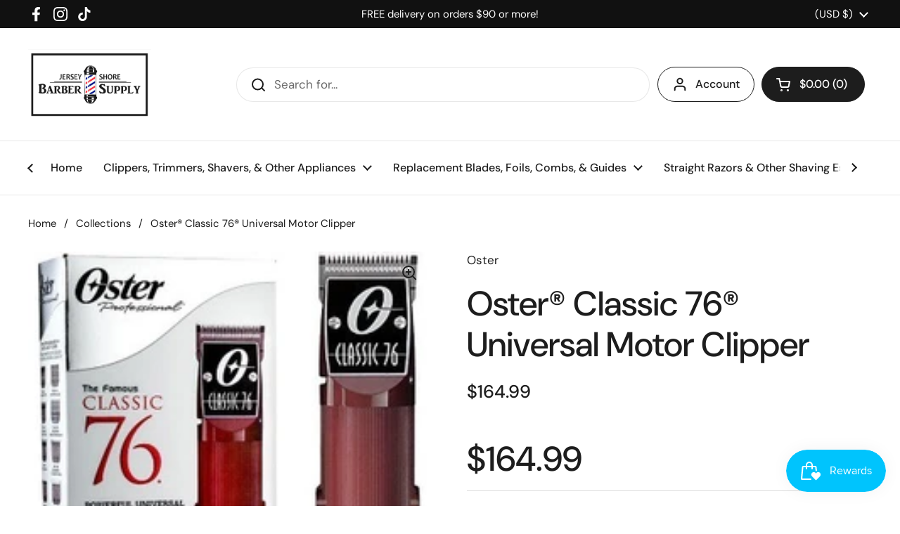

--- FILE ---
content_type: text/html; charset=utf-8
request_url: https://jerseyshorebarbersupply.com/products/oster%C2%AE-classic-76%C2%AE-universal-motor-clipper
body_size: 29777
content:
<!doctype html><html class="no-js" lang="en" dir="ltr">
<head><!-- Google tag (gtag.js) -->
<script async src="https://www.googletagmanager.com/gtag/js?id=AW-435297673">
</script>
<script>
  window.dataLayer = window.dataLayer || [];
  function gtag(){dataLayer.push(arguments);}
  gtag('js', new Date());

  gtag('config', 'AW-435297673');
</script>

	<meta charset="utf-8">
  <meta http-equiv="X-UA-Compatible" content="IE=edge,chrome=1">
  <meta name="viewport" content="width=device-width, initial-scale=1.0, height=device-height, minimum-scale=1.0"><title>Oster® Classic 76® Universal Motor Clipper &ndash; Jersey Shore Barber Supply
</title><meta name="description" content="Widely acclaimed by barbers and stylists, this famous clipper is the ultimate shop tool proven to stand up to continuous use. Renowned for its lasting durability, powerful motor and heavy-duty performance, this single speed clipper is designed to cut through all hair types, all day long. It is a workhorse for the exper">

<meta property="og:site_name" content="Jersey Shore Barber Supply">
<meta property="og:url" content="https://jerseyshorebarbersupply.com/products/oster%c2%ae-classic-76%c2%ae-universal-motor-clipper">
<meta property="og:title" content="Oster® Classic 76® Universal Motor Clipper">
<meta property="og:type" content="product">
<meta property="og:description" content="Widely acclaimed by barbers and stylists, this famous clipper is the ultimate shop tool proven to stand up to continuous use. Renowned for its lasting durability, powerful motor and heavy-duty performance, this single speed clipper is designed to cut through all hair types, all day long. It is a workhorse for the exper"><meta property="og:image" content="http://jerseyshorebarbersupply.com/cdn/shop/products/image_4ae5691c-611b-4f04-b678-447acd13b40f.jpg?v=1609861376">
  <meta property="og:image:secure_url" content="https://jerseyshorebarbersupply.com/cdn/shop/products/image_4ae5691c-611b-4f04-b678-447acd13b40f.jpg?v=1609861376">
  <meta property="og:image:width" content="320">
  <meta property="og:image:height" content="320"><meta property="og:price:amount" content="164.99">
  <meta property="og:price:currency" content="USD"><meta name="twitter:card" content="summary_large_image">
<meta name="twitter:title" content="Oster® Classic 76® Universal Motor Clipper">
<meta name="twitter:description" content="Widely acclaimed by barbers and stylists, this famous clipper is the ultimate shop tool proven to stand up to continuous use. Renowned for its lasting durability, powerful motor and heavy-duty performance, this single speed clipper is designed to cut through all hair types, all day long. It is a workhorse for the exper"><script type="application/ld+json">
  [
    {
      "@context": "https://schema.org",
      "@type": "WebSite",
      "name": "Jersey Shore Barber Supply",
      "url": "https:\/\/jerseyshorebarbersupply.com"
    },
    {
      "@context": "https://schema.org",
      "@type": "Organization",
      "name": "Jersey Shore Barber Supply",
      "url": "https:\/\/jerseyshorebarbersupply.com"
    }
  ]
</script>

<script type="application/ld+json">
{
  "@context": "http://schema.org",
  "@type": "BreadcrumbList",
  "itemListElement": [
    {
      "@type": "ListItem",
      "position": 1,
      "name": "Home",
      "item": "https://jerseyshorebarbersupply.com"
    },{
        "@type": "ListItem",
        "position": 2,
        "name": "Oster® Classic 76® Universal Motor Clipper",
        "item": "https://jerseyshorebarbersupply.com/products/oster%C2%AE-classic-76%C2%AE-universal-motor-clipper"
      }]
}
</script><script type="application/ld+json">
  {
    "@context": "http://schema.org",
    "@type": "Product",
    "name": "Oster® Classic 76® Universal Motor Clipper",
    "url": "https:\/\/jerseyshorebarbersupply.com\/products\/oster%C2%AE-classic-76%C2%AE-universal-motor-clipper",
    "offers": [{
          "@type" : "Offer","sku": "76076-010","availability" : "http://schema.org/OutOfStock",
          "price" : 164.99,
          "priceCurrency" : "USD",
          "url" : "https:\/\/jerseyshorebarbersupply.com\/products\/oster%C2%AE-classic-76%C2%AE-universal-motor-clipper?variant=31831758536761"
        }
],
    "brand": {
      "@type": "Brand",
      "name": "Oster"
    },
    "description": "Widely acclaimed by barbers and stylists, this famous clipper is the ultimate shop tool proven to stand up to continuous use. Renowned for its lasting durability, powerful motor and heavy-duty performance, this single speed clipper is designed to cut through all hair types, all day long. It is a workhorse for the experienced cutter who appreciates the clipper's ability to operate endlessly and effortlessly. Designed with ultra-durable, break-resistant housing. Includes two detachable blades in sizes 000 and 1, blade guard and cleaning accessories.\n\nPowerful, single speed universal motor for heavy-duty use\nDetachable blades - sizes 000 and 1\nIncludes blade guard, lubricating oil, clipper grease and cleaning brush\nUltra-durable, break-resistant housing\n9 ft power cord\n\nProduct Specs:\n\nDimensions: 1.8\"H x 2\" W x 8.1\" L, Weight: 1.52lb.\nCord length: 9 ft.\nWatts: 45W\n",
    "category": "Hair Clippers \u0026 Trimmers","sku": "76076-010",
    "image": {
      "@type": "ImageObject",
      "url": "https:\/\/jerseyshorebarbersupply.com\/cdn\/shop\/products\/image_4ae5691c-611b-4f04-b678-447acd13b40f.jpg?v=1609861376",
      "image": "https:\/\/jerseyshorebarbersupply.com\/cdn\/shop\/products\/image_4ae5691c-611b-4f04-b678-447acd13b40f.jpg?v=1609861376",
      "name": "Oster® Classic 76® Universal Motor Clipper",
      "width": "320",
      "height": "320"
    }
  }
  </script><link rel="canonical" href="https://jerseyshorebarbersupply.com/products/oster%c2%ae-classic-76%c2%ae-universal-motor-clipper">

  <link rel="preconnect" href="https://cdn.shopify.com"><link rel="preconnect" href="https://fonts.shopifycdn.com" crossorigin><link href="//jerseyshorebarbersupply.com/cdn/shop/t/3/assets/theme.css?v=177337658351032075551708365171" as="style" rel="preload"><link href="//jerseyshorebarbersupply.com/cdn/shop/t/3/assets/section-header.css?v=133762657217502932151708365170" as="style" rel="preload"><link href="//jerseyshorebarbersupply.com/cdn/shop/t/3/assets/section-main-product.css?v=83986284464836138391708365170" as="style" rel="preload"><link rel="preload" as="image" href="//jerseyshorebarbersupply.com/cdn/shop/products/image_4ae5691c-611b-4f04-b678-447acd13b40f.jpg?v=1609861376&width=480" imagesrcset="//jerseyshorebarbersupply.com/cdn/shop/products/image_4ae5691c-611b-4f04-b678-447acd13b40f.jpg?v=1609861376&width=240 240w" imagesizes="(max-width: 767px) calc(100vw - 20px), (max-width: 1360px) 50vw, 620px"><link rel="preload" href="//jerseyshorebarbersupply.com/cdn/fonts/dm_sans/dmsans_n5.8a0f1984c77eb7186ceb87c4da2173ff65eb012e.woff2" as="font" type="font/woff2" crossorigin><link rel="preload" href="//jerseyshorebarbersupply.com/cdn/fonts/dm_sans/dmsans_n4.ec80bd4dd7e1a334c969c265873491ae56018d72.woff2" as="font" type="font/woff2" crossorigin><style type="text/css">
@font-face {
  font-family: "DM Sans";
  font-weight: 500;
  font-style: normal;
  font-display: swap;
  src: url("//jerseyshorebarbersupply.com/cdn/fonts/dm_sans/dmsans_n5.8a0f1984c77eb7186ceb87c4da2173ff65eb012e.woff2") format("woff2"),
       url("//jerseyshorebarbersupply.com/cdn/fonts/dm_sans/dmsans_n5.9ad2e755a89e15b3d6c53259daad5fc9609888e6.woff") format("woff");
}
@font-face {
  font-family: "DM Sans";
  font-weight: 400;
  font-style: normal;
  font-display: swap;
  src: url("//jerseyshorebarbersupply.com/cdn/fonts/dm_sans/dmsans_n4.ec80bd4dd7e1a334c969c265873491ae56018d72.woff2") format("woff2"),
       url("//jerseyshorebarbersupply.com/cdn/fonts/dm_sans/dmsans_n4.87bdd914d8a61247b911147ae68e754d695c58a6.woff") format("woff");
}
@font-face {
  font-family: "DM Sans";
  font-weight: 500;
  font-style: normal;
  font-display: swap;
  src: url("//jerseyshorebarbersupply.com/cdn/fonts/dm_sans/dmsans_n5.8a0f1984c77eb7186ceb87c4da2173ff65eb012e.woff2") format("woff2"),
       url("//jerseyshorebarbersupply.com/cdn/fonts/dm_sans/dmsans_n5.9ad2e755a89e15b3d6c53259daad5fc9609888e6.woff") format("woff");
}
@font-face {
  font-family: "DM Sans";
  font-weight: 400;
  font-style: italic;
  font-display: swap;
  src: url("//jerseyshorebarbersupply.com/cdn/fonts/dm_sans/dmsans_i4.b8fe05e69ee95d5a53155c346957d8cbf5081c1a.woff2") format("woff2"),
       url("//jerseyshorebarbersupply.com/cdn/fonts/dm_sans/dmsans_i4.403fe28ee2ea63e142575c0aa47684d65f8c23a0.woff") format("woff");
}




</style>
<style type="text/css">

  :root {

    /* Direction */
    --direction: ltr;

    /* Font variables */

    --font-stack-headings: "DM Sans", sans-serif;
    --font-weight-headings: 500;
    --font-style-headings: normal;

    --font-stack-body: "DM Sans", sans-serif;
    --font-weight-body: 400;--font-weight-body-bold: 500;--font-style-body: normal;--font-weight-buttons: var(--font-weight-body-bold);--font-weight-menu: var(--font-weight-body-bold);--base-headings-size: 70;
    --base-headings-line: 1.2;
    --base-body-size: 17;
    --base-body-line: 1.5;

    --base-menu-size: 16;

    /* Color variables */

    --color-background-header: #ffffff;
    --color-secondary-background-header: rgba(29, 29, 29, 0.08);
    --color-opacity-background-header: rgba(255, 255, 255, 0);
    --color-text-header: #1d1d1d;
    --color-foreground-header: #fff;
    --color-accent-header: #000000;
    --color-foreground-accent-header: #fff;
    --color-borders-header: rgba(29, 29, 29, 0.1);

    --color-background-main: #ffffff;
    --color-secondary-background-main: rgba(29, 29, 29, 0.08);
    --color-third-background-main: rgba(29, 29, 29, 0.04);
    --color-fourth-background-main: rgba(29, 29, 29, 0.02);
    --color-opacity-background-main: rgba(255, 255, 255, 0);
    --color-text-main: #1d1d1d;
    --color-foreground-main: #fff;
    --color-secondary-text-main: rgba(29, 29, 29, 0.62);
    --color-accent-main: #000000;
    --color-foreground-accent-main: #fff;
    --color-borders-main: rgba(29, 29, 29, 0.15);

    --color-background-cards: #ffffff;
    --color-gradient-cards: ;
    --color-text-cards: #1d1d1d;
    --color-foreground-cards: #fff;
    --color-secondary-text-cards: rgba(29, 29, 29, 0.6);
    --color-accent-cards: #000000;
    --color-foreground-accent-cards: #fff;
    --color-borders-cards: #e1e1e1;

    --color-background-footer: #ffffff;
    --color-text-footer: #000000;
    --color-accent-footer: #298556;
    --color-borders-footer: rgba(0, 0, 0, 0.15);

    --color-borders-forms-primary: rgba(29, 29, 29, 0.3);
    --color-borders-forms-secondary: rgba(29, 29, 29, 0.6);

    /* Borders */

    --border-width-cards: 1px;
    --border-radius-cards: 10px;
    --border-width-buttons: 1px;
    --border-radius-buttons: 30px;
    --border-width-forms: 1px;
    --border-radius-forms: 5px;

    /* Shadows */
    --shadow-x-cards: 0px;
    --shadow-y-cards: 0px;
    --shadow-blur-cards: 0px;
    --color-shadow-cards: rgba(0,0,0,0);
    --shadow-x-buttons: 0px;
    --shadow-y-buttons: 0px;
    --shadow-blur-buttons: 0px;
    --color-shadow-buttons: rgba(0,0,0,0);

    /* Layout */

    --grid-gap-original-base: 26px;
    --container-vertical-space-base: 100px;
    --image-fit-padding: 10%;

  }

  .facets__summary, #main select, .sidebar select, .modal-content select {
    background-image: url('data:image/svg+xml;utf8,<svg width="13" height="8" fill="none" xmlns="http://www.w3.org/2000/svg"><path d="M1.414.086 7.9 6.57 6.485 7.985 0 1.5 1.414.086Z" fill="%231d1d1d"/><path d="M12.985 1.515 6.5 8 5.085 6.586 11.571.101l1.414 1.414Z" fill="%231d1d1d"/></svg>');
  }

  .card .star-rating__stars {
    background-image: url('data:image/svg+xml;utf8,<svg width="20" height="13" viewBox="0 0 14 13" fill="none" xmlns="http://www.w3.org/2000/svg"><path d="m7 0 1.572 4.837h5.085l-4.114 2.99 1.572 4.836L7 9.673l-4.114 2.99 1.571-4.837-4.114-2.99h5.085L7 0Z" stroke="%231d1d1d" stroke-width="1"/></svg>');
  }
  .card .star-rating__stars-active {
    background-image: url('data:image/svg+xml;utf8,<svg width="20" height="13" viewBox="0 0 14 13" fill="none" xmlns="http://www.w3.org/2000/svg"><path d="m7 0 1.572 4.837h5.085l-4.114 2.99 1.572 4.836L7 9.673l-4.114 2.99 1.571-4.837-4.114-2.99h5.085L7 0Z" fill="%231d1d1d" stroke-width="0"/></svg>');
  }

  .star-rating__stars {
    background-image: url('data:image/svg+xml;utf8,<svg width="20" height="13" viewBox="0 0 14 13" fill="none" xmlns="http://www.w3.org/2000/svg"><path d="m7 0 1.572 4.837h5.085l-4.114 2.99 1.572 4.836L7 9.673l-4.114 2.99 1.571-4.837-4.114-2.99h5.085L7 0Z" stroke="%231d1d1d" stroke-width="1"/></svg>');
  }
  .star-rating__stars-active {
    background-image: url('data:image/svg+xml;utf8,<svg width="20" height="13" viewBox="0 0 14 13" fill="none" xmlns="http://www.w3.org/2000/svg"><path d="m7 0 1.572 4.837h5.085l-4.114 2.99 1.572 4.836L7 9.673l-4.114 2.99 1.571-4.837-4.114-2.99h5.085L7 0Z" fill="%231d1d1d" stroke-width="0"/></svg>');
  }

  .product-item {}</style>

<style id="root-height">
  :root {
    --window-height: 100vh;
  }
</style><link href="//jerseyshorebarbersupply.com/cdn/shop/t/3/assets/theme.css?v=177337658351032075551708365171" rel="stylesheet" type="text/css" media="all" />

	<script>window.performance && window.performance.mark && window.performance.mark('shopify.content_for_header.start');</script><meta name="google-site-verification" content="8gH9onufL7mkkKeT9nDUzqdWZuoDZEZlPZf34ztSR2k">
<meta name="facebook-domain-verification" content="wtxorg0lbpe5xqxyqrkpm9qp9zz77q">
<meta name="facebook-domain-verification" content="8pgh1p9w2ddqs8pr59y2nul8p0itpm">
<meta id="shopify-digital-wallet" name="shopify-digital-wallet" content="/26684817465/digital_wallets/dialog">
<meta name="shopify-checkout-api-token" content="59ebc8b4fe5209806a651fd8fafa4d1b">
<meta id="in-context-paypal-metadata" data-shop-id="26684817465" data-venmo-supported="false" data-environment="production" data-locale="en_US" data-paypal-v4="true" data-currency="USD">
<link rel="alternate" type="application/json+oembed" href="https://jerseyshorebarbersupply.com/products/oster%c2%ae-classic-76%c2%ae-universal-motor-clipper.oembed">
<script async="async" src="/checkouts/internal/preloads.js?locale=en-US"></script>
<link rel="preconnect" href="https://shop.app" crossorigin="anonymous">
<script async="async" src="https://shop.app/checkouts/internal/preloads.js?locale=en-US&shop_id=26684817465" crossorigin="anonymous"></script>
<script id="apple-pay-shop-capabilities" type="application/json">{"shopId":26684817465,"countryCode":"US","currencyCode":"USD","merchantCapabilities":["supports3DS"],"merchantId":"gid:\/\/shopify\/Shop\/26684817465","merchantName":"Jersey Shore Barber Supply","requiredBillingContactFields":["postalAddress","email","phone"],"requiredShippingContactFields":["postalAddress","email","phone"],"shippingType":"shipping","supportedNetworks":["visa","masterCard","amex","discover","elo","jcb"],"total":{"type":"pending","label":"Jersey Shore Barber Supply","amount":"1.00"},"shopifyPaymentsEnabled":true,"supportsSubscriptions":true}</script>
<script id="shopify-features" type="application/json">{"accessToken":"59ebc8b4fe5209806a651fd8fafa4d1b","betas":["rich-media-storefront-analytics"],"domain":"jerseyshorebarbersupply.com","predictiveSearch":true,"shopId":26684817465,"locale":"en"}</script>
<script>var Shopify = Shopify || {};
Shopify.shop = "jersey-shore-barber-supply.myshopify.com";
Shopify.locale = "en";
Shopify.currency = {"active":"USD","rate":"1.0"};
Shopify.country = "US";
Shopify.theme = {"name":"Local","id":134245253177,"schema_name":"Local","schema_version":"2.3.2","theme_store_id":1651,"role":"main"};
Shopify.theme.handle = "null";
Shopify.theme.style = {"id":null,"handle":null};
Shopify.cdnHost = "jerseyshorebarbersupply.com/cdn";
Shopify.routes = Shopify.routes || {};
Shopify.routes.root = "/";</script>
<script type="module">!function(o){(o.Shopify=o.Shopify||{}).modules=!0}(window);</script>
<script>!function(o){function n(){var o=[];function n(){o.push(Array.prototype.slice.apply(arguments))}return n.q=o,n}var t=o.Shopify=o.Shopify||{};t.loadFeatures=n(),t.autoloadFeatures=n()}(window);</script>
<script>
  window.ShopifyPay = window.ShopifyPay || {};
  window.ShopifyPay.apiHost = "shop.app\/pay";
  window.ShopifyPay.redirectState = null;
</script>
<script id="shop-js-analytics" type="application/json">{"pageType":"product"}</script>
<script defer="defer" async type="module" src="//jerseyshorebarbersupply.com/cdn/shopifycloud/shop-js/modules/v2/client.init-shop-cart-sync_BT-GjEfc.en.esm.js"></script>
<script defer="defer" async type="module" src="//jerseyshorebarbersupply.com/cdn/shopifycloud/shop-js/modules/v2/chunk.common_D58fp_Oc.esm.js"></script>
<script defer="defer" async type="module" src="//jerseyshorebarbersupply.com/cdn/shopifycloud/shop-js/modules/v2/chunk.modal_xMitdFEc.esm.js"></script>
<script type="module">
  await import("//jerseyshorebarbersupply.com/cdn/shopifycloud/shop-js/modules/v2/client.init-shop-cart-sync_BT-GjEfc.en.esm.js");
await import("//jerseyshorebarbersupply.com/cdn/shopifycloud/shop-js/modules/v2/chunk.common_D58fp_Oc.esm.js");
await import("//jerseyshorebarbersupply.com/cdn/shopifycloud/shop-js/modules/v2/chunk.modal_xMitdFEc.esm.js");

  window.Shopify.SignInWithShop?.initShopCartSync?.({"fedCMEnabled":true,"windoidEnabled":true});

</script>
<script defer="defer" async type="module" src="//jerseyshorebarbersupply.com/cdn/shopifycloud/shop-js/modules/v2/client.payment-terms_Ci9AEqFq.en.esm.js"></script>
<script defer="defer" async type="module" src="//jerseyshorebarbersupply.com/cdn/shopifycloud/shop-js/modules/v2/chunk.common_D58fp_Oc.esm.js"></script>
<script defer="defer" async type="module" src="//jerseyshorebarbersupply.com/cdn/shopifycloud/shop-js/modules/v2/chunk.modal_xMitdFEc.esm.js"></script>
<script type="module">
  await import("//jerseyshorebarbersupply.com/cdn/shopifycloud/shop-js/modules/v2/client.payment-terms_Ci9AEqFq.en.esm.js");
await import("//jerseyshorebarbersupply.com/cdn/shopifycloud/shop-js/modules/v2/chunk.common_D58fp_Oc.esm.js");
await import("//jerseyshorebarbersupply.com/cdn/shopifycloud/shop-js/modules/v2/chunk.modal_xMitdFEc.esm.js");

  
</script>
<script>
  window.Shopify = window.Shopify || {};
  if (!window.Shopify.featureAssets) window.Shopify.featureAssets = {};
  window.Shopify.featureAssets['shop-js'] = {"shop-cart-sync":["modules/v2/client.shop-cart-sync_DZOKe7Ll.en.esm.js","modules/v2/chunk.common_D58fp_Oc.esm.js","modules/v2/chunk.modal_xMitdFEc.esm.js"],"init-fed-cm":["modules/v2/client.init-fed-cm_B6oLuCjv.en.esm.js","modules/v2/chunk.common_D58fp_Oc.esm.js","modules/v2/chunk.modal_xMitdFEc.esm.js"],"shop-cash-offers":["modules/v2/client.shop-cash-offers_D2sdYoxE.en.esm.js","modules/v2/chunk.common_D58fp_Oc.esm.js","modules/v2/chunk.modal_xMitdFEc.esm.js"],"shop-login-button":["modules/v2/client.shop-login-button_QeVjl5Y3.en.esm.js","modules/v2/chunk.common_D58fp_Oc.esm.js","modules/v2/chunk.modal_xMitdFEc.esm.js"],"pay-button":["modules/v2/client.pay-button_DXTOsIq6.en.esm.js","modules/v2/chunk.common_D58fp_Oc.esm.js","modules/v2/chunk.modal_xMitdFEc.esm.js"],"shop-button":["modules/v2/client.shop-button_DQZHx9pm.en.esm.js","modules/v2/chunk.common_D58fp_Oc.esm.js","modules/v2/chunk.modal_xMitdFEc.esm.js"],"avatar":["modules/v2/client.avatar_BTnouDA3.en.esm.js"],"init-windoid":["modules/v2/client.init-windoid_CR1B-cfM.en.esm.js","modules/v2/chunk.common_D58fp_Oc.esm.js","modules/v2/chunk.modal_xMitdFEc.esm.js"],"init-shop-for-new-customer-accounts":["modules/v2/client.init-shop-for-new-customer-accounts_C_vY_xzh.en.esm.js","modules/v2/client.shop-login-button_QeVjl5Y3.en.esm.js","modules/v2/chunk.common_D58fp_Oc.esm.js","modules/v2/chunk.modal_xMitdFEc.esm.js"],"init-shop-email-lookup-coordinator":["modules/v2/client.init-shop-email-lookup-coordinator_BI7n9ZSv.en.esm.js","modules/v2/chunk.common_D58fp_Oc.esm.js","modules/v2/chunk.modal_xMitdFEc.esm.js"],"init-shop-cart-sync":["modules/v2/client.init-shop-cart-sync_BT-GjEfc.en.esm.js","modules/v2/chunk.common_D58fp_Oc.esm.js","modules/v2/chunk.modal_xMitdFEc.esm.js"],"shop-toast-manager":["modules/v2/client.shop-toast-manager_DiYdP3xc.en.esm.js","modules/v2/chunk.common_D58fp_Oc.esm.js","modules/v2/chunk.modal_xMitdFEc.esm.js"],"init-customer-accounts":["modules/v2/client.init-customer-accounts_D9ZNqS-Q.en.esm.js","modules/v2/client.shop-login-button_QeVjl5Y3.en.esm.js","modules/v2/chunk.common_D58fp_Oc.esm.js","modules/v2/chunk.modal_xMitdFEc.esm.js"],"init-customer-accounts-sign-up":["modules/v2/client.init-customer-accounts-sign-up_iGw4briv.en.esm.js","modules/v2/client.shop-login-button_QeVjl5Y3.en.esm.js","modules/v2/chunk.common_D58fp_Oc.esm.js","modules/v2/chunk.modal_xMitdFEc.esm.js"],"shop-follow-button":["modules/v2/client.shop-follow-button_CqMgW2wH.en.esm.js","modules/v2/chunk.common_D58fp_Oc.esm.js","modules/v2/chunk.modal_xMitdFEc.esm.js"],"checkout-modal":["modules/v2/client.checkout-modal_xHeaAweL.en.esm.js","modules/v2/chunk.common_D58fp_Oc.esm.js","modules/v2/chunk.modal_xMitdFEc.esm.js"],"shop-login":["modules/v2/client.shop-login_D91U-Q7h.en.esm.js","modules/v2/chunk.common_D58fp_Oc.esm.js","modules/v2/chunk.modal_xMitdFEc.esm.js"],"lead-capture":["modules/v2/client.lead-capture_BJmE1dJe.en.esm.js","modules/v2/chunk.common_D58fp_Oc.esm.js","modules/v2/chunk.modal_xMitdFEc.esm.js"],"payment-terms":["modules/v2/client.payment-terms_Ci9AEqFq.en.esm.js","modules/v2/chunk.common_D58fp_Oc.esm.js","modules/v2/chunk.modal_xMitdFEc.esm.js"]};
</script>
<script>(function() {
  var isLoaded = false;
  function asyncLoad() {
    if (isLoaded) return;
    isLoaded = true;
    var urls = ["https:\/\/services.nofraud.com\/js\/device.js?shop=jersey-shore-barber-supply.myshopify.com","https:\/\/cdn-bundler.nice-team.net\/app\/js\/bundler.js?shop=jersey-shore-barber-supply.myshopify.com","https:\/\/cdn-app.sealsubscriptions.com\/shopify\/public\/js\/sealsubscriptions.js?shop=jersey-shore-barber-supply.myshopify.com"];
    for (var i = 0; i < urls.length; i++) {
      var s = document.createElement('script');
      s.type = 'text/javascript';
      s.async = true;
      s.src = urls[i];
      var x = document.getElementsByTagName('script')[0];
      x.parentNode.insertBefore(s, x);
    }
  };
  if(window.attachEvent) {
    window.attachEvent('onload', asyncLoad);
  } else {
    window.addEventListener('load', asyncLoad, false);
  }
})();</script>
<script id="__st">var __st={"a":26684817465,"offset":-18000,"reqid":"d8a89d9d-4306-41b9-9128-8792b316dc8c-1769321914","pageurl":"jerseyshorebarbersupply.com\/products\/oster%C2%AE-classic-76%C2%AE-universal-motor-clipper","u":"24eb23e3cab4","p":"product","rtyp":"product","rid":4692242038841};</script>
<script>window.ShopifyPaypalV4VisibilityTracking = true;</script>
<script id="captcha-bootstrap">!function(){'use strict';const t='contact',e='account',n='new_comment',o=[[t,t],['blogs',n],['comments',n],[t,'customer']],c=[[e,'customer_login'],[e,'guest_login'],[e,'recover_customer_password'],[e,'create_customer']],r=t=>t.map((([t,e])=>`form[action*='/${t}']:not([data-nocaptcha='true']) input[name='form_type'][value='${e}']`)).join(','),a=t=>()=>t?[...document.querySelectorAll(t)].map((t=>t.form)):[];function s(){const t=[...o],e=r(t);return a(e)}const i='password',u='form_key',d=['recaptcha-v3-token','g-recaptcha-response','h-captcha-response',i],f=()=>{try{return window.sessionStorage}catch{return}},m='__shopify_v',_=t=>t.elements[u];function p(t,e,n=!1){try{const o=window.sessionStorage,c=JSON.parse(o.getItem(e)),{data:r}=function(t){const{data:e,action:n}=t;return t[m]||n?{data:e,action:n}:{data:t,action:n}}(c);for(const[e,n]of Object.entries(r))t.elements[e]&&(t.elements[e].value=n);n&&o.removeItem(e)}catch(o){console.error('form repopulation failed',{error:o})}}const l='form_type',E='cptcha';function T(t){t.dataset[E]=!0}const w=window,h=w.document,L='Shopify',v='ce_forms',y='captcha';let A=!1;((t,e)=>{const n=(g='f06e6c50-85a8-45c8-87d0-21a2b65856fe',I='https://cdn.shopify.com/shopifycloud/storefront-forms-hcaptcha/ce_storefront_forms_captcha_hcaptcha.v1.5.2.iife.js',D={infoText:'Protected by hCaptcha',privacyText:'Privacy',termsText:'Terms'},(t,e,n)=>{const o=w[L][v],c=o.bindForm;if(c)return c(t,g,e,D).then(n);var r;o.q.push([[t,g,e,D],n]),r=I,A||(h.body.append(Object.assign(h.createElement('script'),{id:'captcha-provider',async:!0,src:r})),A=!0)});var g,I,D;w[L]=w[L]||{},w[L][v]=w[L][v]||{},w[L][v].q=[],w[L][y]=w[L][y]||{},w[L][y].protect=function(t,e){n(t,void 0,e),T(t)},Object.freeze(w[L][y]),function(t,e,n,w,h,L){const[v,y,A,g]=function(t,e,n){const i=e?o:[],u=t?c:[],d=[...i,...u],f=r(d),m=r(i),_=r(d.filter((([t,e])=>n.includes(e))));return[a(f),a(m),a(_),s()]}(w,h,L),I=t=>{const e=t.target;return e instanceof HTMLFormElement?e:e&&e.form},D=t=>v().includes(t);t.addEventListener('submit',(t=>{const e=I(t);if(!e)return;const n=D(e)&&!e.dataset.hcaptchaBound&&!e.dataset.recaptchaBound,o=_(e),c=g().includes(e)&&(!o||!o.value);(n||c)&&t.preventDefault(),c&&!n&&(function(t){try{if(!f())return;!function(t){const e=f();if(!e)return;const n=_(t);if(!n)return;const o=n.value;o&&e.removeItem(o)}(t);const e=Array.from(Array(32),(()=>Math.random().toString(36)[2])).join('');!function(t,e){_(t)||t.append(Object.assign(document.createElement('input'),{type:'hidden',name:u})),t.elements[u].value=e}(t,e),function(t,e){const n=f();if(!n)return;const o=[...t.querySelectorAll(`input[type='${i}']`)].map((({name:t})=>t)),c=[...d,...o],r={};for(const[a,s]of new FormData(t).entries())c.includes(a)||(r[a]=s);n.setItem(e,JSON.stringify({[m]:1,action:t.action,data:r}))}(t,e)}catch(e){console.error('failed to persist form',e)}}(e),e.submit())}));const S=(t,e)=>{t&&!t.dataset[E]&&(n(t,e.some((e=>e===t))),T(t))};for(const o of['focusin','change'])t.addEventListener(o,(t=>{const e=I(t);D(e)&&S(e,y())}));const B=e.get('form_key'),M=e.get(l),P=B&&M;t.addEventListener('DOMContentLoaded',(()=>{const t=y();if(P)for(const e of t)e.elements[l].value===M&&p(e,B);[...new Set([...A(),...v().filter((t=>'true'===t.dataset.shopifyCaptcha))])].forEach((e=>S(e,t)))}))}(h,new URLSearchParams(w.location.search),n,t,e,['guest_login'])})(!0,!0)}();</script>
<script integrity="sha256-4kQ18oKyAcykRKYeNunJcIwy7WH5gtpwJnB7kiuLZ1E=" data-source-attribution="shopify.loadfeatures" defer="defer" src="//jerseyshorebarbersupply.com/cdn/shopifycloud/storefront/assets/storefront/load_feature-a0a9edcb.js" crossorigin="anonymous"></script>
<script crossorigin="anonymous" defer="defer" src="//jerseyshorebarbersupply.com/cdn/shopifycloud/storefront/assets/shopify_pay/storefront-65b4c6d7.js?v=20250812"></script>
<script data-source-attribution="shopify.dynamic_checkout.dynamic.init">var Shopify=Shopify||{};Shopify.PaymentButton=Shopify.PaymentButton||{isStorefrontPortableWallets:!0,init:function(){window.Shopify.PaymentButton.init=function(){};var t=document.createElement("script");t.src="https://jerseyshorebarbersupply.com/cdn/shopifycloud/portable-wallets/latest/portable-wallets.en.js",t.type="module",document.head.appendChild(t)}};
</script>
<script data-source-attribution="shopify.dynamic_checkout.buyer_consent">
  function portableWalletsHideBuyerConsent(e){var t=document.getElementById("shopify-buyer-consent"),n=document.getElementById("shopify-subscription-policy-button");t&&n&&(t.classList.add("hidden"),t.setAttribute("aria-hidden","true"),n.removeEventListener("click",e))}function portableWalletsShowBuyerConsent(e){var t=document.getElementById("shopify-buyer-consent"),n=document.getElementById("shopify-subscription-policy-button");t&&n&&(t.classList.remove("hidden"),t.removeAttribute("aria-hidden"),n.addEventListener("click",e))}window.Shopify?.PaymentButton&&(window.Shopify.PaymentButton.hideBuyerConsent=portableWalletsHideBuyerConsent,window.Shopify.PaymentButton.showBuyerConsent=portableWalletsShowBuyerConsent);
</script>
<script>
  function portableWalletsCleanup(e){e&&e.src&&console.error("Failed to load portable wallets script "+e.src);var t=document.querySelectorAll("shopify-accelerated-checkout .shopify-payment-button__skeleton, shopify-accelerated-checkout-cart .wallet-cart-button__skeleton"),e=document.getElementById("shopify-buyer-consent");for(let e=0;e<t.length;e++)t[e].remove();e&&e.remove()}function portableWalletsNotLoadedAsModule(e){e instanceof ErrorEvent&&"string"==typeof e.message&&e.message.includes("import.meta")&&"string"==typeof e.filename&&e.filename.includes("portable-wallets")&&(window.removeEventListener("error",portableWalletsNotLoadedAsModule),window.Shopify.PaymentButton.failedToLoad=e,"loading"===document.readyState?document.addEventListener("DOMContentLoaded",window.Shopify.PaymentButton.init):window.Shopify.PaymentButton.init())}window.addEventListener("error",portableWalletsNotLoadedAsModule);
</script>

<script type="module" src="https://jerseyshorebarbersupply.com/cdn/shopifycloud/portable-wallets/latest/portable-wallets.en.js" onError="portableWalletsCleanup(this)" crossorigin="anonymous"></script>
<script nomodule>
  document.addEventListener("DOMContentLoaded", portableWalletsCleanup);
</script>

<link id="shopify-accelerated-checkout-styles" rel="stylesheet" media="screen" href="https://jerseyshorebarbersupply.com/cdn/shopifycloud/portable-wallets/latest/accelerated-checkout-backwards-compat.css" crossorigin="anonymous">
<style id="shopify-accelerated-checkout-cart">
        #shopify-buyer-consent {
  margin-top: 1em;
  display: inline-block;
  width: 100%;
}

#shopify-buyer-consent.hidden {
  display: none;
}

#shopify-subscription-policy-button {
  background: none;
  border: none;
  padding: 0;
  text-decoration: underline;
  font-size: inherit;
  cursor: pointer;
}

#shopify-subscription-policy-button::before {
  box-shadow: none;
}

      </style>

<script>window.performance && window.performance.mark && window.performance.mark('shopify.content_for_header.end');</script>

  <script>
    const rbi = [];
    const ribSetSize = (img) => {
      if ( img.offsetWidth / img.dataset.ratio < img.offsetHeight ) {
        img.setAttribute('sizes', `${Math.ceil(img.offsetHeight * img.dataset.ratio)}px`);
      } else {
        img.setAttribute('sizes', `${Math.ceil(img.offsetWidth)}px`);
      }
    }
    const debounce = (fn, wait) => {
      let t;
      return (...args) => {
        clearTimeout(t);
        t = setTimeout(() => fn.apply(this, args), wait);
      };
    }
    window.KEYCODES = {
      TAB: 9,
      ESC: 27,
      DOWN: 40,
      RIGHT: 39,
      UP: 38,
      LEFT: 37,
      RETURN: 13
    };
    window.addEventListener('resize', debounce(()=>{
      for ( let img of rbi ) {
        ribSetSize(img);
      }
    }, 250));
  </script><noscript>
    <link rel="stylesheet" href="//jerseyshorebarbersupply.com/cdn/shop/t/3/assets/theme-noscript.css?v=143499523122431679711708365171">
  </noscript>

<!-- BEGIN app block: shopify://apps/gsc-countdown-timer/blocks/countdown-bar/58dc5b1b-43d2-4209-b1f3-52aff31643ed --><style>
  .gta-block__error {
    display: flex;
    flex-flow: column nowrap;
    gap: 12px;
    padding: 32px;
    border-radius: 12px;
    margin: 12px 0;
    background-color: #fff1e3;
    color: #412d00;
  }

  .gta-block__error-title {
    font-size: 18px;
    font-weight: 600;
    line-height: 28px;
  }

  .gta-block__error-body {
    font-size: 14px;
    line-height: 24px;
  }
</style>

<script>
  (function () {
    try {
      window.GSC_COUNTDOWN_META = {
        product_collections: [{"id":156920610873,"handle":"clippers-trimmers-shavers","updated_at":"2026-01-23T07:04:25-05:00","published_at":"2020-04-16T00:41:13-04:00","sort_order":"best-selling","template_suffix":"","published_scope":"global","title":"All Clippers, Trimmers \u0026 Shavers","body_html":"","image":{"created_at":"2020-10-20T19:07:51-04:00","alt":null,"width":1242,"height":1104,"src":"\/\/jerseyshorebarbersupply.com\/cdn\/shop\/collections\/image_ab07979e-252e-4142-a983-3500e96bbeec.jpg?v=1603235271"}},{"id":157102112825,"handle":"clippers","updated_at":"2026-01-23T07:04:25-05:00","published_at":"2020-04-19T10:16:55-04:00","sort_order":"best-selling","template_suffix":null,"published_scope":"global","title":"Clippers","body_html":"","image":{"created_at":"2020-07-19T13:44:36-04:00","alt":null,"width":1242,"height":1373,"src":"\/\/jerseyshorebarbersupply.com\/cdn\/shop\/collections\/image_80bad43e-4bb0-4475-8a73-d46d4116ebb8.jpg?v=1595180676"}}],
        product_tags: ["Corded Clippers","Detachable Blade Clippers"],
      };

      const widgets = [{"bar":{"sticky":true,"justify":"center","position":"top","closeButton":{"color":"#000000","enabled":true}},"key":"GSC-BAR-htioVFeMXFNx","type":"bar","timer":{"date":"2024-10-31T00:00:00.000Z","mode":"evergreen","hours":72,"onEnd":"restart","minutes":0,"seconds":0,"recurring":{"endHours":0,"endMinutes":0,"repeatDays":[],"startHours":0,"startMinutes":0},"scheduling":{"end":null,"start":null}},"content":{"align":"center","items":[{"id":"text-YMGocEDdYElP","type":"text","align":"left","color":"#ffffff","value":"Time is ticking","enabled":true,"padding":{"mobile":{"left":"0px","right":"0px"},"desktop":{}},"fontFamily":"font1","fontWeight":"700","textTransform":"uppercase","mobileFontSize":"14px","desktopFontSize":"42px","mobileLineHeight":"1.3","desktopLineHeight":"1.2","mobileLetterSpacing":"0","desktopLetterSpacing":"0"},{"id":"text-MiGzpHiYBlLm","type":"text","align":"left","color":"#ffffff","value":"Sale ends in:","enabled":true,"padding":{"mobile":{},"desktop":{}},"fontFamily":"font2","fontWeight":"400","textTransform":"unset","mobileFontSize":"12px","desktopFontSize":"15px","mobileLineHeight":"1.3","desktopLineHeight":"1.3","mobileLetterSpacing":"0","desktopLetterSpacing":"0"},{"id":"timer-vlcWrpOWkzvo","type":"timer","border":{"size":"2px","color":"#ebe6dd","enabled":false},"digits":{"color":"#ab47bc","fontSize":"77px","fontFamily":"font1","fontWeight":"600"},"labels":{"days":"Days","color":"#ebe6dd","hours":"Hours","enabled":true,"minutes":"Minutes","seconds":"Seconds","fontSize":"16px","fontFamily":"font2","fontWeight":"500","textTransform":"uppercase"},"layout":"separate","margin":{"mobile":{"top":"0px"},"desktop":{"left":"0px","right":"0px"}},"radius":{"value":"18px","enabled":true},"shadow":{"type":"","color":"black","enabled":true},"enabled":true,"padding":{"mobile":{"left":"8px","right":"8px"},"desktop":{"top":"0px","left":"8px","right":"8px"}},"separator":{"type":"colon","color":"#ebe6dd","enabled":true},"background":{"blur":"2px","color":"#ebe6dd","enabled":false},"unitFormat":"d:h:m:s","mobileWidth":"160px","desktopWidth":"289px"},{"id":"button-EGGPJPIeArUu","href":"https:\/\/shopify.com","type":"button","label":"Shop now","width":"content","border":{"size":"1px","color":"#ebe6dd","enabled":true},"margin":{"mobile":{"top":"0px","left":"0px","right":"0px","bottom":"0px"},"desktop":{"top":"0px","left":"0px","right":"0px","bottom":"0px"}},"radius":{"value":"10px","enabled":true},"target":"_self","enabled":false,"padding":{"mobile":{"top":"8px","left":"12px","right":"12px","bottom":"8px"},"desktop":{"top":"16px","left":"32px","right":"32px","bottom":"16px"}},"textColor":"#ebe6dd","background":{"blur":"0px","color":"#ebe6dd","enabled":false},"fontFamily":"font2","fontWeight":"600","textTransform":"uppercase","mobileFontSize":"12px","desktopFontSize":"16px","mobileLetterSpacing":"0.7px","desktopLetterSpacing":"0.7px"},{"id":"coupon-tRrTgGIJpxWJ","code":"","icon":{"type":"discount-star","enabled":true},"type":"coupon","label":"","action":"copy","border":{"size":"1px","color":"#cc996d","enabled":true},"margin":{"mobile":{"top":"0px","left":"0px","right":"0px","bottom":"0px"},"desktop":{"top":"0px","left":"0px","right":"0px","bottom":"0px"}},"radius":{"value":"12px","enabled":true},"enabled":true,"padding":{"mobile":{"top":"4px","left":"12px","right":"12px","bottom":"4px"},"desktop":{"top":"16px","left":"20px","right":"20px","bottom":"16px"}},"textColor":"#ebe6dd","background":{"blur":"0px","color":"#e0e0e0","enabled":false},"fontFamily":"font1","fontWeight":"400","textTransform":"uppercase","mobileFontSize":"12px","desktopFontSize":"16px"}],"border":{"size":"1px","color":"#d5ec31","enabled":false},"layout":"column","radius":{"value":"8px","enabled":false},"padding":{"mobile":{"top":"4px","left":"0px","right":"0px","bottom":"4px"},"desktop":{"top":"4px","left":"20px","right":"16px","bottom":"4px"}},"mobileGap":"6px","background":{"src":null,"blur":"8px","source":"color","bgColor":"#202020","enabled":true,"overlayColor":"rgba(0,0,0,0)"},"desktopGap":"24px","mobileWidth":"100%","desktopWidth":"400px"},"enabled":false,"general":{"font1":"Cabin Sketch, sans-serif","font2":"Love Ya Like A Sister, cursive","font3":"Roboto Mono, monospace","preset":"bar12","breakpoint":"768px"},"section":null,"userCss":"","targeting":{"geo":null,"pages":{"cart":true,"home":true,"other":true,"password":true,"products":{"mode":"all","tags":[],"enabled":true,"specificProducts":[],"productsInCollections":[]},"collections":{"mode":"all","items":[],"enabled":true}}}}];

      if (Array.isArray(window.GSC_COUNTDOWN_WIDGETS)) {
        window.GSC_COUNTDOWN_WIDGETS.push(...widgets);
      } else {
        window.GSC_COUNTDOWN_WIDGETS = widgets || [];
      }
    } catch (e) {
      console.log(e);
    }
  })();
</script>


<!-- END app block --><!-- BEGIN app block: shopify://apps/nofraud-fraud-protection/blocks/nf_device/5c2706cf-d458-49c5-a6fa-4fb6b79ce2b4 --><script async src="https://services.nofraud.com/js/device.js?shop=jersey-shore-barber-supply.myshopify.com" type="application/javascript"></script>


<!-- END app block --><script src="https://cdn.shopify.com/extensions/019a0283-dad8-7bc7-bb66-b523cba67540/countdown-app-root-55/assets/gsc-countdown-widget.js" type="text/javascript" defer="defer"></script>
<script src="https://cdn.shopify.com/extensions/019b8d54-2388-79d8-becc-d32a3afe2c7a/omnisend-50/assets/omnisend-in-shop.js" type="text/javascript" defer="defer"></script>
<script src="https://cdn.shopify.com/extensions/019bec76-bf04-75b3-9131-34827afe520d/smile-io-275/assets/smile-loader.js" type="text/javascript" defer="defer"></script>
<link href="https://monorail-edge.shopifysvc.com" rel="dns-prefetch">
<script>(function(){if ("sendBeacon" in navigator && "performance" in window) {try {var session_token_from_headers = performance.getEntriesByType('navigation')[0].serverTiming.find(x => x.name == '_s').description;} catch {var session_token_from_headers = undefined;}var session_cookie_matches = document.cookie.match(/_shopify_s=([^;]*)/);var session_token_from_cookie = session_cookie_matches && session_cookie_matches.length === 2 ? session_cookie_matches[1] : "";var session_token = session_token_from_headers || session_token_from_cookie || "";function handle_abandonment_event(e) {var entries = performance.getEntries().filter(function(entry) {return /monorail-edge.shopifysvc.com/.test(entry.name);});if (!window.abandonment_tracked && entries.length === 0) {window.abandonment_tracked = true;var currentMs = Date.now();var navigation_start = performance.timing.navigationStart;var payload = {shop_id: 26684817465,url: window.location.href,navigation_start,duration: currentMs - navigation_start,session_token,page_type: "product"};window.navigator.sendBeacon("https://monorail-edge.shopifysvc.com/v1/produce", JSON.stringify({schema_id: "online_store_buyer_site_abandonment/1.1",payload: payload,metadata: {event_created_at_ms: currentMs,event_sent_at_ms: currentMs}}));}}window.addEventListener('pagehide', handle_abandonment_event);}}());</script>
<script id="web-pixels-manager-setup">(function e(e,d,r,n,o){if(void 0===o&&(o={}),!Boolean(null===(a=null===(i=window.Shopify)||void 0===i?void 0:i.analytics)||void 0===a?void 0:a.replayQueue)){var i,a;window.Shopify=window.Shopify||{};var t=window.Shopify;t.analytics=t.analytics||{};var s=t.analytics;s.replayQueue=[],s.publish=function(e,d,r){return s.replayQueue.push([e,d,r]),!0};try{self.performance.mark("wpm:start")}catch(e){}var l=function(){var e={modern:/Edge?\/(1{2}[4-9]|1[2-9]\d|[2-9]\d{2}|\d{4,})\.\d+(\.\d+|)|Firefox\/(1{2}[4-9]|1[2-9]\d|[2-9]\d{2}|\d{4,})\.\d+(\.\d+|)|Chrom(ium|e)\/(9{2}|\d{3,})\.\d+(\.\d+|)|(Maci|X1{2}).+ Version\/(15\.\d+|(1[6-9]|[2-9]\d|\d{3,})\.\d+)([,.]\d+|)( \(\w+\)|)( Mobile\/\w+|) Safari\/|Chrome.+OPR\/(9{2}|\d{3,})\.\d+\.\d+|(CPU[ +]OS|iPhone[ +]OS|CPU[ +]iPhone|CPU IPhone OS|CPU iPad OS)[ +]+(15[._]\d+|(1[6-9]|[2-9]\d|\d{3,})[._]\d+)([._]\d+|)|Android:?[ /-](13[3-9]|1[4-9]\d|[2-9]\d{2}|\d{4,})(\.\d+|)(\.\d+|)|Android.+Firefox\/(13[5-9]|1[4-9]\d|[2-9]\d{2}|\d{4,})\.\d+(\.\d+|)|Android.+Chrom(ium|e)\/(13[3-9]|1[4-9]\d|[2-9]\d{2}|\d{4,})\.\d+(\.\d+|)|SamsungBrowser\/([2-9]\d|\d{3,})\.\d+/,legacy:/Edge?\/(1[6-9]|[2-9]\d|\d{3,})\.\d+(\.\d+|)|Firefox\/(5[4-9]|[6-9]\d|\d{3,})\.\d+(\.\d+|)|Chrom(ium|e)\/(5[1-9]|[6-9]\d|\d{3,})\.\d+(\.\d+|)([\d.]+$|.*Safari\/(?![\d.]+ Edge\/[\d.]+$))|(Maci|X1{2}).+ Version\/(10\.\d+|(1[1-9]|[2-9]\d|\d{3,})\.\d+)([,.]\d+|)( \(\w+\)|)( Mobile\/\w+|) Safari\/|Chrome.+OPR\/(3[89]|[4-9]\d|\d{3,})\.\d+\.\d+|(CPU[ +]OS|iPhone[ +]OS|CPU[ +]iPhone|CPU IPhone OS|CPU iPad OS)[ +]+(10[._]\d+|(1[1-9]|[2-9]\d|\d{3,})[._]\d+)([._]\d+|)|Android:?[ /-](13[3-9]|1[4-9]\d|[2-9]\d{2}|\d{4,})(\.\d+|)(\.\d+|)|Mobile Safari.+OPR\/([89]\d|\d{3,})\.\d+\.\d+|Android.+Firefox\/(13[5-9]|1[4-9]\d|[2-9]\d{2}|\d{4,})\.\d+(\.\d+|)|Android.+Chrom(ium|e)\/(13[3-9]|1[4-9]\d|[2-9]\d{2}|\d{4,})\.\d+(\.\d+|)|Android.+(UC? ?Browser|UCWEB|U3)[ /]?(15\.([5-9]|\d{2,})|(1[6-9]|[2-9]\d|\d{3,})\.\d+)\.\d+|SamsungBrowser\/(5\.\d+|([6-9]|\d{2,})\.\d+)|Android.+MQ{2}Browser\/(14(\.(9|\d{2,})|)|(1[5-9]|[2-9]\d|\d{3,})(\.\d+|))(\.\d+|)|K[Aa][Ii]OS\/(3\.\d+|([4-9]|\d{2,})\.\d+)(\.\d+|)/},d=e.modern,r=e.legacy,n=navigator.userAgent;return n.match(d)?"modern":n.match(r)?"legacy":"unknown"}(),u="modern"===l?"modern":"legacy",c=(null!=n?n:{modern:"",legacy:""})[u],f=function(e){return[e.baseUrl,"/wpm","/b",e.hashVersion,"modern"===e.buildTarget?"m":"l",".js"].join("")}({baseUrl:d,hashVersion:r,buildTarget:u}),m=function(e){var d=e.version,r=e.bundleTarget,n=e.surface,o=e.pageUrl,i=e.monorailEndpoint;return{emit:function(e){var a=e.status,t=e.errorMsg,s=(new Date).getTime(),l=JSON.stringify({metadata:{event_sent_at_ms:s},events:[{schema_id:"web_pixels_manager_load/3.1",payload:{version:d,bundle_target:r,page_url:o,status:a,surface:n,error_msg:t},metadata:{event_created_at_ms:s}}]});if(!i)return console&&console.warn&&console.warn("[Web Pixels Manager] No Monorail endpoint provided, skipping logging."),!1;try{return self.navigator.sendBeacon.bind(self.navigator)(i,l)}catch(e){}var u=new XMLHttpRequest;try{return u.open("POST",i,!0),u.setRequestHeader("Content-Type","text/plain"),u.send(l),!0}catch(e){return console&&console.warn&&console.warn("[Web Pixels Manager] Got an unhandled error while logging to Monorail."),!1}}}}({version:r,bundleTarget:l,surface:e.surface,pageUrl:self.location.href,monorailEndpoint:e.monorailEndpoint});try{o.browserTarget=l,function(e){var d=e.src,r=e.async,n=void 0===r||r,o=e.onload,i=e.onerror,a=e.sri,t=e.scriptDataAttributes,s=void 0===t?{}:t,l=document.createElement("script"),u=document.querySelector("head"),c=document.querySelector("body");if(l.async=n,l.src=d,a&&(l.integrity=a,l.crossOrigin="anonymous"),s)for(var f in s)if(Object.prototype.hasOwnProperty.call(s,f))try{l.dataset[f]=s[f]}catch(e){}if(o&&l.addEventListener("load",o),i&&l.addEventListener("error",i),u)u.appendChild(l);else{if(!c)throw new Error("Did not find a head or body element to append the script");c.appendChild(l)}}({src:f,async:!0,onload:function(){if(!function(){var e,d;return Boolean(null===(d=null===(e=window.Shopify)||void 0===e?void 0:e.analytics)||void 0===d?void 0:d.initialized)}()){var d=window.webPixelsManager.init(e)||void 0;if(d){var r=window.Shopify.analytics;r.replayQueue.forEach((function(e){var r=e[0],n=e[1],o=e[2];d.publishCustomEvent(r,n,o)})),r.replayQueue=[],r.publish=d.publishCustomEvent,r.visitor=d.visitor,r.initialized=!0}}},onerror:function(){return m.emit({status:"failed",errorMsg:"".concat(f," has failed to load")})},sri:function(e){var d=/^sha384-[A-Za-z0-9+/=]+$/;return"string"==typeof e&&d.test(e)}(c)?c:"",scriptDataAttributes:o}),m.emit({status:"loading"})}catch(e){m.emit({status:"failed",errorMsg:(null==e?void 0:e.message)||"Unknown error"})}}})({shopId: 26684817465,storefrontBaseUrl: "https://jerseyshorebarbersupply.com",extensionsBaseUrl: "https://extensions.shopifycdn.com/cdn/shopifycloud/web-pixels-manager",monorailEndpoint: "https://monorail-edge.shopifysvc.com/unstable/produce_batch",surface: "storefront-renderer",enabledBetaFlags: ["2dca8a86"],webPixelsConfigList: [{"id":"638910521","configuration":"{\"accountID\":\"omega-tiktok-web-pixel\"}","eventPayloadVersion":"v1","runtimeContext":"STRICT","scriptVersion":"632abf89cb44c106cd6ea95d9f028951","type":"APP","apiClientId":4949673,"privacyPurposes":[],"dataSharingAdjustments":{"protectedCustomerApprovalScopes":["read_customer_email","read_customer_name","read_customer_personal_data","read_customer_phone"]}},{"id":"570130489","configuration":"{\"pixelCode\":\"CST09G3C77UDJHVL0LE0\"}","eventPayloadVersion":"v1","runtimeContext":"STRICT","scriptVersion":"22e92c2ad45662f435e4801458fb78cc","type":"APP","apiClientId":4383523,"privacyPurposes":["ANALYTICS","MARKETING","SALE_OF_DATA"],"dataSharingAdjustments":{"protectedCustomerApprovalScopes":["read_customer_address","read_customer_email","read_customer_name","read_customer_personal_data","read_customer_phone"]}},{"id":"499089465","configuration":"{\"config\":\"{\\\"pixel_id\\\":\\\"GT-KF8H9NR\\\",\\\"target_country\\\":\\\"US\\\",\\\"gtag_events\\\":[{\\\"type\\\":\\\"purchase\\\",\\\"action_label\\\":\\\"MC-4B4MD97T3Y\\\"},{\\\"type\\\":\\\"page_view\\\",\\\"action_label\\\":\\\"MC-4B4MD97T3Y\\\"},{\\\"type\\\":\\\"view_item\\\",\\\"action_label\\\":\\\"MC-4B4MD97T3Y\\\"}],\\\"enable_monitoring_mode\\\":false}\"}","eventPayloadVersion":"v1","runtimeContext":"OPEN","scriptVersion":"b2a88bafab3e21179ed38636efcd8a93","type":"APP","apiClientId":1780363,"privacyPurposes":[],"dataSharingAdjustments":{"protectedCustomerApprovalScopes":["read_customer_address","read_customer_email","read_customer_name","read_customer_personal_data","read_customer_phone"]}},{"id":"194543673","configuration":"{\"pixel_id\":\"341339016969397\",\"pixel_type\":\"facebook_pixel\",\"metaapp_system_user_token\":\"-\"}","eventPayloadVersion":"v1","runtimeContext":"OPEN","scriptVersion":"ca16bc87fe92b6042fbaa3acc2fbdaa6","type":"APP","apiClientId":2329312,"privacyPurposes":["ANALYTICS","MARKETING","SALE_OF_DATA"],"dataSharingAdjustments":{"protectedCustomerApprovalScopes":["read_customer_address","read_customer_email","read_customer_name","read_customer_personal_data","read_customer_phone"]}},{"id":"shopify-app-pixel","configuration":"{}","eventPayloadVersion":"v1","runtimeContext":"STRICT","scriptVersion":"0450","apiClientId":"shopify-pixel","type":"APP","privacyPurposes":["ANALYTICS","MARKETING"]},{"id":"shopify-custom-pixel","eventPayloadVersion":"v1","runtimeContext":"LAX","scriptVersion":"0450","apiClientId":"shopify-pixel","type":"CUSTOM","privacyPurposes":["ANALYTICS","MARKETING"]}],isMerchantRequest: false,initData: {"shop":{"name":"Jersey Shore Barber Supply","paymentSettings":{"currencyCode":"USD"},"myshopifyDomain":"jersey-shore-barber-supply.myshopify.com","countryCode":"US","storefrontUrl":"https:\/\/jerseyshorebarbersupply.com"},"customer":null,"cart":null,"checkout":null,"productVariants":[{"price":{"amount":164.99,"currencyCode":"USD"},"product":{"title":"Oster® Classic 76® Universal Motor Clipper","vendor":"Oster","id":"4692242038841","untranslatedTitle":"Oster® Classic 76® Universal Motor Clipper","url":"\/products\/oster%C2%AE-classic-76%C2%AE-universal-motor-clipper","type":"Hair Clippers \u0026 Trimmers"},"id":"31831758536761","image":{"src":"\/\/jerseyshorebarbersupply.com\/cdn\/shop\/products\/image_4ae5691c-611b-4f04-b678-447acd13b40f.jpg?v=1609861376"},"sku":"76076-010","title":"Default Title","untranslatedTitle":"Default Title"}],"purchasingCompany":null},},"https://jerseyshorebarbersupply.com/cdn","fcfee988w5aeb613cpc8e4bc33m6693e112",{"modern":"","legacy":""},{"shopId":"26684817465","storefrontBaseUrl":"https:\/\/jerseyshorebarbersupply.com","extensionBaseUrl":"https:\/\/extensions.shopifycdn.com\/cdn\/shopifycloud\/web-pixels-manager","surface":"storefront-renderer","enabledBetaFlags":"[\"2dca8a86\"]","isMerchantRequest":"false","hashVersion":"fcfee988w5aeb613cpc8e4bc33m6693e112","publish":"custom","events":"[[\"page_viewed\",{}],[\"product_viewed\",{\"productVariant\":{\"price\":{\"amount\":164.99,\"currencyCode\":\"USD\"},\"product\":{\"title\":\"Oster® Classic 76® Universal Motor Clipper\",\"vendor\":\"Oster\",\"id\":\"4692242038841\",\"untranslatedTitle\":\"Oster® Classic 76® Universal Motor Clipper\",\"url\":\"\/products\/oster%C2%AE-classic-76%C2%AE-universal-motor-clipper\",\"type\":\"Hair Clippers \u0026 Trimmers\"},\"id\":\"31831758536761\",\"image\":{\"src\":\"\/\/jerseyshorebarbersupply.com\/cdn\/shop\/products\/image_4ae5691c-611b-4f04-b678-447acd13b40f.jpg?v=1609861376\"},\"sku\":\"76076-010\",\"title\":\"Default Title\",\"untranslatedTitle\":\"Default Title\"}}]]"});</script><script>
  window.ShopifyAnalytics = window.ShopifyAnalytics || {};
  window.ShopifyAnalytics.meta = window.ShopifyAnalytics.meta || {};
  window.ShopifyAnalytics.meta.currency = 'USD';
  var meta = {"product":{"id":4692242038841,"gid":"gid:\/\/shopify\/Product\/4692242038841","vendor":"Oster","type":"Hair Clippers \u0026 Trimmers","handle":"oster®-classic-76®-universal-motor-clipper","variants":[{"id":31831758536761,"price":16499,"name":"Oster® Classic 76® Universal Motor Clipper","public_title":null,"sku":"76076-010"}],"remote":false},"page":{"pageType":"product","resourceType":"product","resourceId":4692242038841,"requestId":"d8a89d9d-4306-41b9-9128-8792b316dc8c-1769321914"}};
  for (var attr in meta) {
    window.ShopifyAnalytics.meta[attr] = meta[attr];
  }
</script>
<script class="analytics">
  (function () {
    var customDocumentWrite = function(content) {
      var jquery = null;

      if (window.jQuery) {
        jquery = window.jQuery;
      } else if (window.Checkout && window.Checkout.$) {
        jquery = window.Checkout.$;
      }

      if (jquery) {
        jquery('body').append(content);
      }
    };

    var hasLoggedConversion = function(token) {
      if (token) {
        return document.cookie.indexOf('loggedConversion=' + token) !== -1;
      }
      return false;
    }

    var setCookieIfConversion = function(token) {
      if (token) {
        var twoMonthsFromNow = new Date(Date.now());
        twoMonthsFromNow.setMonth(twoMonthsFromNow.getMonth() + 2);

        document.cookie = 'loggedConversion=' + token + '; expires=' + twoMonthsFromNow;
      }
    }

    var trekkie = window.ShopifyAnalytics.lib = window.trekkie = window.trekkie || [];
    if (trekkie.integrations) {
      return;
    }
    trekkie.methods = [
      'identify',
      'page',
      'ready',
      'track',
      'trackForm',
      'trackLink'
    ];
    trekkie.factory = function(method) {
      return function() {
        var args = Array.prototype.slice.call(arguments);
        args.unshift(method);
        trekkie.push(args);
        return trekkie;
      };
    };
    for (var i = 0; i < trekkie.methods.length; i++) {
      var key = trekkie.methods[i];
      trekkie[key] = trekkie.factory(key);
    }
    trekkie.load = function(config) {
      trekkie.config = config || {};
      trekkie.config.initialDocumentCookie = document.cookie;
      var first = document.getElementsByTagName('script')[0];
      var script = document.createElement('script');
      script.type = 'text/javascript';
      script.onerror = function(e) {
        var scriptFallback = document.createElement('script');
        scriptFallback.type = 'text/javascript';
        scriptFallback.onerror = function(error) {
                var Monorail = {
      produce: function produce(monorailDomain, schemaId, payload) {
        var currentMs = new Date().getTime();
        var event = {
          schema_id: schemaId,
          payload: payload,
          metadata: {
            event_created_at_ms: currentMs,
            event_sent_at_ms: currentMs
          }
        };
        return Monorail.sendRequest("https://" + monorailDomain + "/v1/produce", JSON.stringify(event));
      },
      sendRequest: function sendRequest(endpointUrl, payload) {
        // Try the sendBeacon API
        if (window && window.navigator && typeof window.navigator.sendBeacon === 'function' && typeof window.Blob === 'function' && !Monorail.isIos12()) {
          var blobData = new window.Blob([payload], {
            type: 'text/plain'
          });

          if (window.navigator.sendBeacon(endpointUrl, blobData)) {
            return true;
          } // sendBeacon was not successful

        } // XHR beacon

        var xhr = new XMLHttpRequest();

        try {
          xhr.open('POST', endpointUrl);
          xhr.setRequestHeader('Content-Type', 'text/plain');
          xhr.send(payload);
        } catch (e) {
          console.log(e);
        }

        return false;
      },
      isIos12: function isIos12() {
        return window.navigator.userAgent.lastIndexOf('iPhone; CPU iPhone OS 12_') !== -1 || window.navigator.userAgent.lastIndexOf('iPad; CPU OS 12_') !== -1;
      }
    };
    Monorail.produce('monorail-edge.shopifysvc.com',
      'trekkie_storefront_load_errors/1.1',
      {shop_id: 26684817465,
      theme_id: 134245253177,
      app_name: "storefront",
      context_url: window.location.href,
      source_url: "//jerseyshorebarbersupply.com/cdn/s/trekkie.storefront.8d95595f799fbf7e1d32231b9a28fd43b70c67d3.min.js"});

        };
        scriptFallback.async = true;
        scriptFallback.src = '//jerseyshorebarbersupply.com/cdn/s/trekkie.storefront.8d95595f799fbf7e1d32231b9a28fd43b70c67d3.min.js';
        first.parentNode.insertBefore(scriptFallback, first);
      };
      script.async = true;
      script.src = '//jerseyshorebarbersupply.com/cdn/s/trekkie.storefront.8d95595f799fbf7e1d32231b9a28fd43b70c67d3.min.js';
      first.parentNode.insertBefore(script, first);
    };
    trekkie.load(
      {"Trekkie":{"appName":"storefront","development":false,"defaultAttributes":{"shopId":26684817465,"isMerchantRequest":null,"themeId":134245253177,"themeCityHash":"450926467182804932","contentLanguage":"en","currency":"USD","eventMetadataId":"86d92887-9ead-415b-93d0-694f94ba2d05"},"isServerSideCookieWritingEnabled":true,"monorailRegion":"shop_domain","enabledBetaFlags":["65f19447"]},"Session Attribution":{},"S2S":{"facebookCapiEnabled":true,"source":"trekkie-storefront-renderer","apiClientId":580111}}
    );

    var loaded = false;
    trekkie.ready(function() {
      if (loaded) return;
      loaded = true;

      window.ShopifyAnalytics.lib = window.trekkie;

      var originalDocumentWrite = document.write;
      document.write = customDocumentWrite;
      try { window.ShopifyAnalytics.merchantGoogleAnalytics.call(this); } catch(error) {};
      document.write = originalDocumentWrite;

      window.ShopifyAnalytics.lib.page(null,{"pageType":"product","resourceType":"product","resourceId":4692242038841,"requestId":"d8a89d9d-4306-41b9-9128-8792b316dc8c-1769321914","shopifyEmitted":true});

      var match = window.location.pathname.match(/checkouts\/(.+)\/(thank_you|post_purchase)/)
      var token = match? match[1]: undefined;
      if (!hasLoggedConversion(token)) {
        setCookieIfConversion(token);
        window.ShopifyAnalytics.lib.track("Viewed Product",{"currency":"USD","variantId":31831758536761,"productId":4692242038841,"productGid":"gid:\/\/shopify\/Product\/4692242038841","name":"Oster® Classic 76® Universal Motor Clipper","price":"164.99","sku":"76076-010","brand":"Oster","variant":null,"category":"Hair Clippers \u0026 Trimmers","nonInteraction":true,"remote":false},undefined,undefined,{"shopifyEmitted":true});
      window.ShopifyAnalytics.lib.track("monorail:\/\/trekkie_storefront_viewed_product\/1.1",{"currency":"USD","variantId":31831758536761,"productId":4692242038841,"productGid":"gid:\/\/shopify\/Product\/4692242038841","name":"Oster® Classic 76® Universal Motor Clipper","price":"164.99","sku":"76076-010","brand":"Oster","variant":null,"category":"Hair Clippers \u0026 Trimmers","nonInteraction":true,"remote":false,"referer":"https:\/\/jerseyshorebarbersupply.com\/products\/oster%C2%AE-classic-76%C2%AE-universal-motor-clipper"});
      }
    });


        var eventsListenerScript = document.createElement('script');
        eventsListenerScript.async = true;
        eventsListenerScript.src = "//jerseyshorebarbersupply.com/cdn/shopifycloud/storefront/assets/shop_events_listener-3da45d37.js";
        document.getElementsByTagName('head')[0].appendChild(eventsListenerScript);

})();</script>
<script
  defer
  src="https://jerseyshorebarbersupply.com/cdn/shopifycloud/perf-kit/shopify-perf-kit-3.0.4.min.js"
  data-application="storefront-renderer"
  data-shop-id="26684817465"
  data-render-region="gcp-us-east1"
  data-page-type="product"
  data-theme-instance-id="134245253177"
  data-theme-name="Local"
  data-theme-version="2.3.2"
  data-monorail-region="shop_domain"
  data-resource-timing-sampling-rate="10"
  data-shs="true"
  data-shs-beacon="true"
  data-shs-export-with-fetch="true"
  data-shs-logs-sample-rate="1"
  data-shs-beacon-endpoint="https://jerseyshorebarbersupply.com/api/collect"
></script>
</head>

<body id="oster®-classic-76®-universal-motor-clipper" class="no-touchevents 
   
  template-product template-product 
  
  
">

  <script type="text/javascript">
    if ( 'ontouchstart' in window || window.DocumentTouch && document instanceof DocumentTouch ) { document.querySelector('body').classList.remove('no-touchevents'); document.querySelector('body').classList.add('touchevents'); } 
  </script>

  <a href="#main" class="visually-hidden skip-to-content" tabindex="0" data-js-inert>Skip to content</a>
  <div id="screen-reader-info" aria-live="polite" class="visually-hidden"></div>

  <link href="//jerseyshorebarbersupply.com/cdn/shop/t/3/assets/section-header.css?v=133762657217502932151708365170" rel="stylesheet" type="text/css" media="all" />
<!-- BEGIN sections: header-group -->
<div id="shopify-section-sections--16627614449721__announcement" class="shopify-section shopify-section-group-header-group mount-announcement-bar"><announcement-bar id="announcement-sections--16627614449721__announcement" style="display:block" data-js-inert>
    <div class="container--large">
      <div class="announcement-bar">

        <div class="announcement-bar__social-icons lap-hide"><div class="social-icons"><a href="https://www.facebook.com" target="_blank">
      <span class="visually-hidden">Facebook</span>
      <span class="icon" aria-hidden="true"><svg fill="none" height="120" viewBox="0 0 120 120" width="120" xmlns="http://www.w3.org/2000/svg"><path d="m81.3942 66.8069 2.8527-18.2698h-17.8237v-11.8507c0-5.0051 2.4876-9.8755 10.4751-9.8755h8.1017v-15.5765s-7.3485-1.2344-14.4004-1.2344c-14.6743 0-24.2822 8.7533-24.2822 24.5991v13.938h-16.3174v18.2698h16.3174v44.1931h20.083v-44.1931z" fill="#000"/></svg></span>
    </a><a href="https://www.instagram.com/jerseyshorebarbersupply/" target="_blank">
      <span class="visually-hidden">Instagram</span>
      <span class="icon" aria-hidden="true"><svg fill="none" height="120" viewBox="0 0 120 120" width="120" xmlns="http://www.w3.org/2000/svg"><path d="m60 10c-13.606 0-15.2957.0667-20.6092.289-5.3357.2668-8.9595 1.0894-12.1387 2.3344-3.2903 1.2895-6.0916 3.0013-8.8484 5.7803-2.779 2.7568-4.5131 5.5581-5.7803 8.8484-1.245 3.1792-2.0676 6.803-2.3344 12.1387-.2445 5.3357-.289 7.0254-.289 20.6092s.0667 15.2957.289 20.6092c.2668 5.3357 1.0894 8.9595 2.3344 12.1387 1.2895 3.2903 3.0013 6.0916 5.7803 8.8481 2.7568 2.779 5.5581 4.513 8.8484 5.781 3.1792 1.222 6.8253 2.067 12.1387 2.334 5.3357.245 7.0254.289 20.6092.289s15.2957-.067 20.6092-.289c5.3357-.267 8.9595-1.112 12.1387-2.334 3.2903-1.29 6.0916-3.002 8.8481-5.781 2.779-2.7565 4.513-5.5578 5.781-8.8481 1.222-3.1792 2.067-6.8253 2.334-12.1387.245-5.3357.289-7.0254.289-20.6092s-.067-15.2957-.289-20.6092c-.267-5.3357-1.112-8.9817-2.334-12.1387-1.29-3.2903-3.002-6.0916-5.781-8.8484-2.7565-2.779-5.5578-4.5131-8.8481-5.7803-3.1792-1.245-6.8253-2.0676-12.1387-2.3344-5.3135-.2445-7.0032-.289-20.6092-.289zm0 9.004c13.3615 0 14.94.0667 20.2312.289 4.8688.2223 7.5145 1.0449 9.2708 1.7341 2.3566.9115 3.9795 1.9787 5.7581 3.735 1.7341 1.7341 2.8235 3.4015 3.735 5.7581.6892 1.7564 1.5119 4.402 1.7339 9.2708.223 5.269.289 6.8697.289 20.2312s-.066 14.94-.311 20.2312c-.267 4.8689-1.0672 7.5145-1.7564 9.2708-.9559 2.3566-2.0008 3.9796-3.7572 5.7581-1.7563 1.7342-3.446 2.8235-5.7581 3.735-1.7341.6892-4.4242 1.5117-9.3152 1.7337-5.3135.223-6.8698.289-20.2535.289s-14.94-.066-20.2534-.311c-4.8689-.267-7.559-1.0669-9.3153-1.7561-2.3788-.956-4.0018-2.0009-5.7581-3.7573-1.7563-1.7563-2.8902-3.4459-3.735-5.7581-.7114-1.7341-1.5118-4.4242-1.7563-9.3152-.1779-5.2468-.2668-6.8697-.2668-20.1868 0-13.317.0889-14.9399.2668-20.2534.2668-4.8911 1.0671-7.5589 1.7563-9.3153.8671-2.3788 1.9787-4.0017 3.735-5.7581 1.7341-1.7341 3.3793-2.8679 5.7581-3.7572 1.7563-.6892 4.3797-1.4896 9.2708-1.7341 5.3135-.2001 6.8697-.2668 20.2312-.2668zm0 15.3402c-14.2063 0-25.6781 11.494-25.6781 25.678 0 14.2063 11.494 25.6781 25.6781 25.6781 14.2063 0 25.6781-11.494 25.6781-25.6781 0-14.184-11.494-25.678-25.6781-25.678zm0 42.3521c-9.2263 0-16.6741-7.4477-16.6741-16.6741 0-9.2263 7.4478-16.674 16.6741-16.674s16.6741 7.4477 16.6741 16.674c0 9.2264-7.4478 16.6741-16.6741 16.6741zm32.7257-43.3748c0 3.3348-2.7124 6.0026-6.0027 6.0026-3.3348 0-6.0027-2.69-6.0027-6.0026s2.7123-6.0027 6.0027-6.0027c3.2903 0 6.0027 2.6901 6.0027 6.0027z" fill="#000"/></svg></span>
    </a><a href="https://www.tiktok.com/@jerseyshorebarbersupply?_t=8kbXnIhqfao&amp;_r=1" target="_blank">
      <span class="visually-hidden">TikTok</span>
      <span class="icon" aria-hidden="true"><svg fill="none" height="120" viewBox="0 0 120 120" width="120" xmlns="http://www.w3.org/2000/svg"><path d="m102.986 50.4581c-.831.0796-1.665.1211-2.5.1249-9.1551.001-17.6938-4.5378-22.7089-12.0716v41.1066c0 16.7794-13.8293 30.382-30.8885 30.382s-30.8886-13.6026-30.8886-30.382 13.8294-30.382 30.8886-30.382c.6449 0 1.2751.0569 1.9091.0964v14.9717c-.634-.0747-1.2571-.1889-1.9091-.1889-8.7067 0-15.7649 6.9425-15.7649 15.5064s7.0582 15.5061 15.7649 15.5061c8.7082 0 16.3988-6.7482 16.3988-15.3136l.1519-69.8141h14.5623c1.3732 12.8445 11.9028 22.8773 24.9984 23.8188v16.6393" fill="#000"/></svg></span>
    </a></div></div>
        
        <div class="announcement-bar__content"><div class="announcement-bar__slider" data-js-slider><span class="announcement" >FREE delivery on orders $90 or more!
</span></div></div>

        <div class="announcement-bar__localization-form lap-hide"><link href="//jerseyshorebarbersupply.com/cdn/shop/t/3/assets/component-localization-form.css?v=113681887903972441611708365170" rel="stylesheet" type="text/css" media="all" />
<form method="post" action="/localization" id="localization_form-ancmt" accept-charset="UTF-8" class="localization-form" enctype="multipart/form-data"><input type="hidden" name="form_type" value="localization" /><input type="hidden" name="utf8" value="✓" /><input type="hidden" name="_method" value="put" /><input type="hidden" name="return_to" value="/products/oster%C2%AE-classic-76%C2%AE-universal-motor-clipper" /><localization-form class="localization-form__item">

        <span class="visually-hidden" id="currency-heading-ancmt">Country/region</span>

        <input type="hidden" name="country_code" id="CurrencySelector-ancmt" value="US" />

        <button class="localization-form__item-button" data-js-localization-form-button aria-expanded="false" aria-controls="country-list-ancmt" data-location="ancmt">
          <span class="localization-form__item-text">
            <span class="localization-form__country">United States</span>
            <span class="localization-form__currency">(USD $)</span>
          </span>
          <span class="localization-form__item-symbol" aria-role="img" aria-hidden="true"><svg width="13" height="8" fill="none" xmlns="http://www.w3.org/2000/svg"><path d="M1.414.086 7.9 6.57 6.485 7.985 0 1.5 1.414.086Z" fill="#000"/><path d="M12.985 1.515 6.5 8 5.085 6.586 11.571.101l1.414 1.414Z" fill="#000"/></svg></span>
        </button>

        <ul id="country-list-ancmt" class="localization-form__content" data-js-localization-form-content data-js-localization-form-insert-helper-content>
        </ul>

      </localization-form></form><script src="//jerseyshorebarbersupply.com/cdn/shop/t/3/assets/component-localization-form.js?v=101882649807839101391708365170" defer></script></div>

      </div>
    </div>      
  </announcement-bar>

  <style data-shopify>
#announcement-sections--16627614449721__announcement .announcement-bar, #announcement-sections--16627614449721__announcement .announcement-bar a, #announcement-sections--16627614449721__announcement .announcement-bar .localization-form__item-text {
        color: #ffffff;
      }
      #announcement-sections--16627614449721__announcement .announcement-bar svg *, #announcement-sections--16627614449721__announcement .announcement-bar .localization-form__item-symbol * {
        fill: #ffffff;
      }#announcement-sections--16627614449721__announcement, #announcement-sections--16627614449721__announcement .announcement-bar__content-nav {
        background: #111111;
      }</style>
</div><div id="shopify-section-sections--16627614449721__header" class="shopify-section shopify-section-group-header-group site-header-container mount-header"><style data-shopify>
  .header__top {
    --header-logo: 100px;
  }
  @media screen and (max-width: 767px) {
    .header__top {
      --header-logo: 40px;
    }
  }
</style>

<main-header id="site-header" class="site-header" data-js-inert  data-sticky-header >

  <div class="header-container header-container--top  hide-border-on-portable ">
    <div class="header__top container--large">

      <!-- logo -->
      
      <div id="logo" class="logo"><a class="logo-img" title="Jersey Shore Barber Supply" href="/" style="height:var(--header-logo)">
            <img src="//jerseyshorebarbersupply.com/cdn/shop/files/C706CE5E-F443-48B3-82E1-F7A36638775D.png?v=1710328679" alt="Jersey Shore Barber Supply" width="1050" height="600" 
              style="width: 175px; object-fit:contain"
            />
          </a></div>

      <!-- header blocks -->

      <div class="header-actions header-actions--buttons  header-actions--show-search  portable-hide"><search-form style="position:relative">
            <div class="button button--outline button--icon button--outline-hover button--no-padding button--no-hover site-search-handle">
              <span class="button__icon" role="img" aria-hidden="true"><svg width="22" height="22" viewBox="0 0 22 22" fill="none" xmlns="http://www.w3.org/2000/svg"><circle cx="10.5" cy="10.5" r="7.5" stroke="black" stroke-width="2" style="fill:none!important"/><path d="M17.1213 15.2929L16.4142 14.5858L15 16L15.7071 16.7071L17.1213 15.2929ZM19.2426 20.2426C19.6331 20.6332 20.2663 20.6332 20.6568 20.2426C21.0473 19.8521 21.0473 19.219 20.6568 18.8284L19.2426 20.2426ZM15.7071 16.7071L19.2426 20.2426L20.6568 18.8284L17.1213 15.2929L15.7071 16.7071Z" fill="black" style="stroke:none!important"/></svg></span>
              <form action="/search" method="get" role="search" autocomplete="off">
                <input name="q" type="search" autocomplete="off" 
                  placeholder="Search for..." 
                  aria-label="Search for..."
                  data-js-search-input
                  data-js-focus-overlay="search-results-overlay-desktop"
                />
                <button type="submit" style="display:none">Submit</button>
              </form>
            </div>
            <div class="search-results-overlay" id="search-results-overlay-desktop" onclick="this.classList.remove('active')" style="display:none"></div>
            <div class="search-results-container" data-js-search-results></div> 
          </search-form><a class="button button--outline button--icon" href="/account/login"><span class="button__icon" role="img" aria-hidden="true"><svg width="22" height="22" viewBox="0 0 22 22" fill="none" xmlns="http://www.w3.org/2000/svg"><path d="M18.3333 19.25V17.4167C18.3333 16.4442 17.947 15.5116 17.2593 14.8239C16.5717 14.1363 15.6391 13.75 14.6666 13.75H7.33329C6.36083 13.75 5.4282 14.1363 4.74057 14.8239C4.05293 15.5116 3.66663 16.4442 3.66663 17.4167V19.25" stroke="white" stroke-width="2" stroke-linecap="round" stroke-linejoin="round" style="fill:none!important"/><path d="M11 10.0833C13.0251 10.0833 14.6667 8.44171 14.6667 6.41667C14.6667 4.39162 13.0251 2.75 11 2.75C8.975 2.75 7.33337 4.39162 7.33337 6.41667C7.33337 8.44171 8.975 10.0833 11 10.0833Z" stroke="white" stroke-width="2" stroke-linecap="round" stroke-linejoin="round" style="fill:none!important"/></svg></span>
            Account
          </a><a 
          class="button button--solid button--icon no-js-hidden"
           
            data-js-sidebar-handle aria-expanded="false" aria-controls="site-cart-sidebar" role="button"
           
          title="Open cart" tabindex="0"
        >
          <span class="visually-hidden">Open cart</span>
          <span class="button__icon" role="img" aria-hidden="true"><svg width="22" height="22" viewBox="0 0 22 22" fill="none" xmlns="http://www.w3.org/2000/svg" style="margin-left:-2px"><path class="circle" d="M9.5 20C9.77614 20 10 19.7761 10 19.5C10 19.2239 9.77614 19 9.5 19C9.22386 19 9 19.2239 9 19.5C9 19.7761 9.22386 20 9.5 20Z" fill="none" stroke="white" stroke-width="2" stroke-linecap="round" stroke-linejoin="round"/><path class="circle" d="M18.5 20C18.7761 20 19 19.7761 19 19.5C19 19.2239 18.7761 19 18.5 19C18.2239 19 18 19.2239 18 19.5C18 19.7761 18.2239 20 18.5 20Z" fill="white" stroke="white" stroke-width="2" stroke-linecap="round" stroke-linejoin="round" /><path d="M3 3H6.27273L8.46545 13.7117C8.54027 14.08 8.7452 14.4109 9.04436 14.6464C9.34351 14.8818 9.71784 15.0069 10.1018 14.9997H18.0545C18.4385 15.0069 18.8129 14.8818 19.112 14.6464C19.4112 14.4109 19.6161 14.08 19.6909 13.7117L21 6.9999H7.09091" stroke="white" stroke-width="2" stroke-linecap="round" stroke-linejoin="round" style="fill:none !important"/></svg></span>
          <span data-header-cart-total aria-hidden="true">$0.00</span>
          <span data-header-cart-count aria-hidden="true" class="element--wrap-paranth">0</span>
        </a>

        <noscript>
          <a 
            class="button button--solid button--icon button--regular data-js-hidden"
            href="/cart"
            tabindex="0"
          >
            <span class="button__icon" role="img" aria-hidden="true"><svg width="22" height="22" viewBox="0 0 22 22" fill="none" xmlns="http://www.w3.org/2000/svg" style="margin-left:-2px"><path class="circle" d="M9.5 20C9.77614 20 10 19.7761 10 19.5C10 19.2239 9.77614 19 9.5 19C9.22386 19 9 19.2239 9 19.5C9 19.7761 9.22386 20 9.5 20Z" fill="none" stroke="white" stroke-width="2" stroke-linecap="round" stroke-linejoin="round"/><path class="circle" d="M18.5 20C18.7761 20 19 19.7761 19 19.5C19 19.2239 18.7761 19 18.5 19C18.2239 19 18 19.2239 18 19.5C18 19.7761 18.2239 20 18.5 20Z" fill="white" stroke="white" stroke-width="2" stroke-linecap="round" stroke-linejoin="round" /><path d="M3 3H6.27273L8.46545 13.7117C8.54027 14.08 8.7452 14.4109 9.04436 14.6464C9.34351 14.8818 9.71784 15.0069 10.1018 14.9997H18.0545C18.4385 15.0069 18.8129 14.8818 19.112 14.6464C19.4112 14.4109 19.6161 14.08 19.6909 13.7117L21 6.9999H7.09091" stroke="white" stroke-width="2" stroke-linecap="round" stroke-linejoin="round" style="fill:none !important"/></svg></span>
            <span data-header-cart-total aria-hidden="true">$0.00</span>&nbsp;
            (<span data-header-cart-count aria-hidden="true">0</span>)
          </a>
        </noscript>

      </div>

      <button data-js-sidebar-handle class="mobile-menu-button hide portable-show" aria-expanded="false" aria-controls="site-menu-sidebar">
        <span class="visually-hidden">Open menu</span><svg fill="none" height="16" viewBox="0 0 20 16" width="20" xmlns="http://www.w3.org/2000/svg"><g fill="#000"><path d="m0 0h20v2h-20z"/><path d="m0 7h20v2h-20z"/><path d="m0 14h20v2h-20z"/></g></svg></button>

      <a 
         
          data-js-sidebar-handle aria-expanded="false" aria-controls="site-cart-sidebar" role="button"
         
        class="mobile-cart-button hide portable-show"
        title="Open cart" tabindex="0"
      >
        <span class="visually-hidden">Open cart</span><svg width="22" height="22" viewBox="0 0 22 22" fill="none" xmlns="http://www.w3.org/2000/svg" style="margin-left:-2px"><path class="circle" d="M9.5 20C9.77614 20 10 19.7761 10 19.5C10 19.2239 9.77614 19 9.5 19C9.22386 19 9 19.2239 9 19.5C9 19.7761 9.22386 20 9.5 20Z" fill="none" stroke="white" stroke-width="2" stroke-linecap="round" stroke-linejoin="round"/><path class="circle" d="M18.5 20C18.7761 20 19 19.7761 19 19.5C19 19.2239 18.7761 19 18.5 19C18.2239 19 18 19.2239 18 19.5C18 19.7761 18.2239 20 18.5 20Z" fill="white" stroke="white" stroke-width="2" stroke-linecap="round" stroke-linejoin="round" /><path d="M3 3H6.27273L8.46545 13.7117C8.54027 14.08 8.7452 14.4109 9.04436 14.6464C9.34351 14.8818 9.71784 15.0069 10.1018 14.9997H18.0545C18.4385 15.0069 18.8129 14.8818 19.112 14.6464C19.4112 14.4109 19.6161 14.08 19.6909 13.7117L21 6.9999H7.09091" stroke="white" stroke-width="2" stroke-linecap="round" stroke-linejoin="round" style="fill:none !important"/></svg><span data-header-cart-count aria-hidden="true">0</span>
      </a>

    </div>

  </div>

  <!-- header menu --><div class="header-container header-container--bottom  no-header-blocks 
    show-header-actions-on-mobile
  ">

    <div class="header__bottom container--large">

      <span class="scrollable-navigation-button scrollable-navigation-button--left" aria-hidden="true"><svg width="13" height="8" fill="none" xmlns="http://www.w3.org/2000/svg"><path d="M1.414.086 7.9 6.57 6.485 7.985 0 1.5 1.414.086Z" fill="#000"/><path d="M12.985 1.515 6.5 8 5.085 6.586 11.571.101l1.414 1.414Z" fill="#000"/></svg></span>
      <scrollable-navigation class="header-links"><div class="site-nav style--classic">

	<div class="site-nav-container">

		<nav><ul class="link-list"><li 
						 
						id="menu-item-home"
					>

						<a title="Home" class="menu-link   no-focus-link " href="/">

							<span><span class="text-animation--underline-in-header">Home</span></span>

							

						</a>

						

					</li><li 
						
							class="has-submenu" aria-controls="SiteNavLabel-clippers-trimmers-shavers-other-appliances-classic" aria-expanded="false" 
						 
						id="menu-item-clippers-trimmers-shavers-other-appliances"
					>

						<a title="Clippers, Trimmers, Shavers, &amp; Other Appliances" class="menu-link  " href="/collections/clippers-trimmers-shavers">

							<span><span class="text-animation--underline-in-header">Clippers, Trimmers, Shavers, &amp; Other Appliances</span></span>

							
								<span class="icon"><svg width="13" height="8" fill="none" xmlns="http://www.w3.org/2000/svg"><path d="M1.414.086 7.9 6.57 6.485 7.985 0 1.5 1.414.086Z" fill="#000"/><path d="M12.985 1.515 6.5 8 5.085 6.586 11.571.101l1.414 1.414Z" fill="#000"/></svg></span>
							

						</a>

						

							<ul class="submenu  normal-menu " id="SiteNavLabel-clippers-trimmers-shavers-other-appliances-classic">

								<div class="submenu-holder "><li 
												
											>

												<a title="All Clippers, Trimmers, &amp; Shavers" class="menu-link   no-focus-link " href="/collections/clippers-trimmers-shavers">
													<span><span class="text-animation--underline-in-header">All Clippers, Trimmers, &amp; Shavers</span></span></a></li><li 
												
											>

												<a title="Clippers" class="menu-link   no-focus-link " href="/collections/clippers">
													<span><span class="text-animation--underline-in-header">Clippers</span></span></a></li><li 
												
											>

												<a title="Trimmers" class="menu-link   no-focus-link " href="/collections/trimmers">
													<span><span class="text-animation--underline-in-header">Trimmers</span></span></a></li><li 
												
											>

												<a title="Shavers" class="menu-link   no-focus-link " href="/collections/shavers">
													<span><span class="text-animation--underline-in-header">Shavers</span></span></a></li><li 
												
											>

												<a title="Combo Packages" class="menu-link   no-focus-link " href="/collections/combo-packages">
													<span><span class="text-animation--underline-in-header">Combo Packages</span></span></a></li><li 
												
											>

												<a title="Blow Dryers &amp; Straighteners" class="menu-link   no-focus-link " href="/collections/hair-dryers-straighteners">
													<span><span class="text-animation--underline-in-header">Blow Dryers &amp; Straighteners</span></span></a></li><li 
												
											>

												<a title="Hot Lather Machines, Massagers, &amp; Other Barber Shop Appliances" class="menu-link   no-focus-link " href="/collections/barber-equipment">
													<span><span class="text-animation--underline-in-header">Hot Lather Machines, Massagers, &amp; Other Barber Shop Appliances</span></span></a></li><li 
												
											>

												<a title="Home Use Clippers,Trimmers, &amp; Shavers" class="menu-link   no-focus-link " href="/collections/home-use-clippers-trimmers-shavers">
													<span><span class="text-animation--underline-in-header">Home Use Clippers,Trimmers, &amp; Shavers</span></span></a></li></div>

							</ul>

						

					</li><li 
						
							class="has-submenu" aria-controls="SiteNavLabel-replacement-blades-foils-combs-guides-classic" aria-expanded="false" 
						 
						id="menu-item-replacement-blades-foils-combs-guides"
					>

						<a title="Replacement Blades, Foils, Combs, &amp; Guides" class="menu-link  " href="/collections/replacement-blades-foils-combs-guides">

							<span><span class="text-animation--underline-in-header">Replacement Blades, Foils, Combs, &amp; Guides</span></span>

							
								<span class="icon"><svg width="13" height="8" fill="none" xmlns="http://www.w3.org/2000/svg"><path d="M1.414.086 7.9 6.57 6.485 7.985 0 1.5 1.414.086Z" fill="#000"/><path d="M12.985 1.515 6.5 8 5.085 6.586 11.571.101l1.414 1.414Z" fill="#000"/></svg></span>
							

						</a>

						

							<ul class="submenu  normal-menu " id="SiteNavLabel-replacement-blades-foils-combs-guides-classic">

								<div class="submenu-holder "><li 
												
											>

												<a title="All Replacement Blades, Foils, Combs, &amp; Guides" class="menu-link   no-focus-link " href="/collections/replacement-blades-foils-combs-guides">
													<span><span class="text-animation--underline-in-header">All Replacement Blades, Foils, Combs, &amp; Guides</span></span></a></li><li 
												
											>

												<a title="For Andis" class="menu-link   no-focus-link " href="/collections/for-andis">
													<span><span class="text-animation--underline-in-header">For Andis</span></span></a></li><li 
												
											>

												<a title="For BaByliss" class="menu-link   no-focus-link " href="/collections/for-babyliss">
													<span><span class="text-animation--underline-in-header">For BaByliss</span></span></a></li><li 
												
											>

												<a title="For Oster" class="menu-link   no-focus-link " href="/collections/for-oster">
													<span><span class="text-animation--underline-in-header">For Oster</span></span></a></li><li 
												
											>

												<a title="For Wahl" class="menu-link   no-focus-link " href="/collections/for-wahl">
													<span><span class="text-animation--underline-in-header">For Wahl</span></span></a></li><li 
												
											>

												<a title="Other Replacement Blades, Combs, Foils, &amp; Guides" class="menu-link   no-focus-link " href="/collections/other-attachment-blades-combs-guides">
													<span><span class="text-animation--underline-in-header">Other Replacement Blades, Combs, Foils, &amp; Guides</span></span></a></li></div>

							</ul>

						

					</li><li 
						
							class="has-submenu" aria-controls="SiteNavLabel-straight-razors-other-shaving-essentials-classic" aria-expanded="false" 
						 
						id="menu-item-straight-razors-other-shaving-essentials"
					>

						<a title="Straight Razors &amp; Other Shaving Essentials" class="menu-link  " href="/collections/straight-razors-other-shaving-essentials">

							<span><span class="text-animation--underline-in-header">Straight Razors &amp; Other Shaving Essentials</span></span>

							
								<span class="icon"><svg width="13" height="8" fill="none" xmlns="http://www.w3.org/2000/svg"><path d="M1.414.086 7.9 6.57 6.485 7.985 0 1.5 1.414.086Z" fill="#000"/><path d="M12.985 1.515 6.5 8 5.085 6.586 11.571.101l1.414 1.414Z" fill="#000"/></svg></span>
							

						</a>

						

							<ul class="submenu  normal-menu " id="SiteNavLabel-straight-razors-other-shaving-essentials-classic">

								<div class="submenu-holder "><li 
												
											>

												<a title="All Shaving Essentials" class="menu-link   no-focus-link " href="/collections/straight-razors-other-shaving-essentials">
													<span><span class="text-animation--underline-in-header">All Shaving Essentials</span></span></a></li><li 
												
											>

												<a title="Straight Razor Holders &amp;  Razor Handles" class="menu-link   no-focus-link " href="/collections/straight-razor-holders">
													<span><span class="text-animation--underline-in-header">Straight Razor Holders &amp;  Razor Handles</span></span></a></li><li 
												
											>

												<a title="Razor Blades" class="menu-link   no-focus-link " href="/collections/razor-blades">
													<span><span class="text-animation--underline-in-header">Razor Blades</span></span></a></li><li 
												
											>

												<a title="Aftershaves &amp; Astringents" class="menu-link   no-focus-link " href="/collections/aftershaves-skin-care">
													<span><span class="text-animation--underline-in-header">Aftershaves &amp; Astringents</span></span></a></li><li 
												
											>

												<a title="Shave Lather, Shave Gel, Shaving Soap, &amp; Shaving Cream" class="menu-link   no-focus-link " href="/collections/shave-lather-shave-gel-shaving-cream">
													<span><span class="text-animation--underline-in-header">Shave Lather, Shave Gel, Shaving Soap, &amp; Shaving Cream</span></span></a></li><li 
												
											>

												<a title="Other Shaving Supplies" class="menu-link   no-focus-link " href="/collections/other-shaving-supplies">
													<span><span class="text-animation--underline-in-header">Other Shaving Supplies</span></span></a></li></div>

							</ul>

						

					</li><li 
						
							class="has-submenu" aria-controls="SiteNavLabel-barber-station-essentials-classic" aria-expanded="false" 
						 
						id="menu-item-barber-station-essentials"
					>

						<a title="Barber Station Essentials" class="menu-link  " href="/collections/barber-essentials">

							<span><span class="text-animation--underline-in-header">Barber Station Essentials</span></span>

							
								<span class="icon"><svg width="13" height="8" fill="none" xmlns="http://www.w3.org/2000/svg"><path d="M1.414.086 7.9 6.57 6.485 7.985 0 1.5 1.414.086Z" fill="#000"/><path d="M12.985 1.515 6.5 8 5.085 6.586 11.571.101l1.414 1.414Z" fill="#000"/></svg></span>
							

						</a>

						

							<ul class="submenu  normal-menu " id="SiteNavLabel-barber-station-essentials-classic">

								<div class="submenu-holder "><li 
												
											>

												<a title="Blade &amp; Tool Care" class="menu-link   no-focus-link " href="/collections/blade-tool-care">
													<span><span class="text-animation--underline-in-header">Blade &amp; Tool Care</span></span></a></li><li 
												
											>

												<a title="Disinfectants &amp; Sanitation" class="menu-link   no-focus-link " href="/collections/disinfectants-sanitation">
													<span><span class="text-animation--underline-in-header">Disinfectants &amp; Sanitation</span></span></a></li><li 
												
											>

												<a title="Talc Powder, Neck Strips, &amp; Gloves" class="menu-link   no-focus-link " href="/collections/talc-powder-neck-strips">
													<span><span class="text-animation--underline-in-header">Talc Powder, Neck Strips, &amp; Gloves</span></span></a></li><li 
												
											>

												<a title="Combs, Brushes, Clips, &amp; Neck Dusters" class="menu-link   no-focus-link " href="/collections/combs-brushes-neck-dusters">
													<span><span class="text-animation--underline-in-header">Combs, Brushes, Clips, &amp; Neck Dusters</span></span></a></li><li 
												
											>

												<a title="Hair Cutting Shears, Hair Cutting Razors, &amp; Accessories" class="menu-link   no-focus-link " href="/collections/shears">
													<span><span class="text-animation--underline-in-header">Hair Cutting Shears, Hair Cutting Razors, &amp; Accessories</span></span></a></li><li 
												
											>

												<a title="Hair Color, Enhancements, and Coloring Tools" class="menu-link   no-focus-link " href="/collections/hair-color-enhancements-and-coloring-tools">
													<span><span class="text-animation--underline-in-header">Hair Color, Enhancements, and Coloring Tools</span></span></a></li></div>

							</ul>

						

					</li><li 
						
							class="has-submenu" aria-controls="SiteNavLabel-barber-capes-apparel-merchandise-classic" aria-expanded="false" 
						 
						id="menu-item-barber-capes-apparel-merchandise"
					>

						<a title="Barber Capes, Apparel, &amp; Merchandise" class="menu-link  " href="/collections/barbershop-apparel-merchandise">

							<span><span class="text-animation--underline-in-header">Barber Capes, Apparel, &amp; Merchandise</span></span>

							
								<span class="icon"><svg width="13" height="8" fill="none" xmlns="http://www.w3.org/2000/svg"><path d="M1.414.086 7.9 6.57 6.485 7.985 0 1.5 1.414.086Z" fill="#000"/><path d="M12.985 1.515 6.5 8 5.085 6.586 11.571.101l1.414 1.414Z" fill="#000"/></svg></span>
							

						</a>

						

							<ul class="submenu  normal-menu " id="SiteNavLabel-barber-capes-apparel-merchandise-classic">

								<div class="submenu-holder "><li 
												
											>

												<a title="Capes, Aprons, &amp; Vest" class="menu-link   no-focus-link " href="/collections/capes-aprons-vest">
													<span><span class="text-animation--underline-in-header">Capes, Aprons, &amp; Vest</span></span></a></li><li 
												
											>

												<a title="Hats, T-Shirts, &amp; Other Merchandise" class="menu-link   no-focus-link " href="/collections/hats-t-shirts">
													<span><span class="text-animation--underline-in-header">Hats, T-Shirts, &amp; Other Merchandise</span></span></a></li><li 
												
											>

												<a title="Barber Jewelry" class="menu-link   no-focus-link " href="/collections/barber-jewelry">
													<span><span class="text-animation--underline-in-header">Barber Jewelry</span></span></a></li></div>

							</ul>

						

					</li><li 
						
							class="has-submenu" aria-controls="SiteNavLabel-barber-accessories-classic" aria-expanded="false" 
						 
						id="menu-item-barber-accessories"
					>

						<a title="Barber Accessories" class="menu-link  " href="/collections/barber-accessories">

							<span><span class="text-animation--underline-in-header">Barber Accessories</span></span>

							
								<span class="icon"><svg width="13" height="8" fill="none" xmlns="http://www.w3.org/2000/svg"><path d="M1.414.086 7.9 6.57 6.485 7.985 0 1.5 1.414.086Z" fill="#000"/><path d="M12.985 1.515 6.5 8 5.085 6.586 11.571.101l1.414 1.414Z" fill="#000"/></svg></span>
							

						</a>

						

							<ul class="submenu  normal-menu " id="SiteNavLabel-barber-accessories-classic">

								<div class="submenu-holder "><li 
												
											>

												<a title="All Barber Accessories" class="menu-link   no-focus-link " href="/collections/barber-accessories">
													<span><span class="text-animation--underline-in-header">All Barber Accessories</span></span></a></li><li 
												
											>

												<a title="Barber Station Mats &amp; Clipper Grips" class="menu-link   no-focus-link " href="/collections/barber-station-nats-clipper-grips">
													<span><span class="text-animation--underline-in-header">Barber Station Mats &amp; Clipper Grips</span></span></a></li><li 
												
											>

												<a title="Spray Bottles &amp; Dispenser Bottles" class="menu-link   no-focus-link " href="/collections/spray-bottles">
													<span><span class="text-animation--underline-in-header">Spray Bottles &amp; Dispenser Bottles</span></span></a></li><li 
												
											>

												<a title="Custom &amp; Replacement Parts" class="menu-link   no-focus-link " href="/collections/custom-replacement-parts">
													<span><span class="text-animation--underline-in-header">Custom &amp; Replacement Parts</span></span></a></li><li 
												
											>

												<a title="Barber Storage &amp; Organization" class="menu-link   no-focus-link " href="/collections/barber-storage-organization">
													<span><span class="text-animation--underline-in-header">Barber Storage &amp; Organization</span></span></a></li></div>

							</ul>

						

					</li><li 
						 
						id="menu-item-barber-chairs-stations-furniture"
					>

						<a title="Barber Chairs, Stations, &amp; Furniture" class="menu-link   no-focus-link " href="/collections/barber-chairs-stains-furniture">

							<span><span class="text-animation--underline-in-header">Barber Chairs, Stations, &amp; Furniture</span></span>

							

						</a>

						

					</li><li 
						
							class="has-submenu" aria-controls="SiteNavLabel-hair-skin-care-shower-products-classic" aria-expanded="false" 
						 
						id="menu-item-hair-skin-care-shower-products"
					>

						<a title="Hair, Skin Care, &amp; Shower Products" class="menu-link  " href="/collections/blank-page">

							<span><span class="text-animation--underline-in-header">Hair, Skin Care, &amp; Shower Products</span></span>

							
								<span class="icon"><svg width="13" height="8" fill="none" xmlns="http://www.w3.org/2000/svg"><path d="M1.414.086 7.9 6.57 6.485 7.985 0 1.5 1.414.086Z" fill="#000"/><path d="M12.985 1.515 6.5 8 5.085 6.586 11.571.101l1.414 1.414Z" fill="#000"/></svg></span>
							

						</a>

						

							<ul class="submenu  normal-menu " id="SiteNavLabel-hair-skin-care-shower-products-classic">

								<div class="submenu-holder "><li 
												
											>

												<a title="All Hair Styling Products" class="menu-link   no-focus-link " href="/collections/hair-products">
													<span><span class="text-animation--underline-in-header">All Hair Styling Products</span></span></a></li><li 
												
											>

												<a title="Shampoos, Conditioners, &amp; Shower" class="menu-link   no-focus-link " href="/collections/shampoos-conditioners-shower">
													<span><span class="text-animation--underline-in-header">Shampoos, Conditioners, &amp; Shower</span></span></a></li><li 
												
											>

												<a title="Skin Care &amp; Facial Supplies" class="menu-link   no-focus-link " href="/collections/skin-care">
													<span><span class="text-animation--underline-in-header">Skin Care &amp; Facial Supplies</span></span></a></li></div>

							</ul>

						

					</li><li 
						
							class="has-submenu" aria-controls="SiteNavLabel-beard-care-classic" aria-expanded="false" 
						 
						id="menu-item-beard-care"
					>

						<a title="Beard Care" class="menu-link  " href="/collections/beard-products">

							<span><span class="text-animation--underline-in-header">Beard Care</span></span>

							
								<span class="icon"><svg width="13" height="8" fill="none" xmlns="http://www.w3.org/2000/svg"><path d="M1.414.086 7.9 6.57 6.485 7.985 0 1.5 1.414.086Z" fill="#000"/><path d="M12.985 1.515 6.5 8 5.085 6.586 11.571.101l1.414 1.414Z" fill="#000"/></svg></span>
							

						</a>

						

							<ul class="submenu  normal-menu " id="SiteNavLabel-beard-care-classic">

								<div class="submenu-holder "><li 
												
											>

												<a title="All Beard Products" class="menu-link   no-focus-link " href="/collections/beard-products">
													<span><span class="text-animation--underline-in-header">All Beard Products</span></span></a></li><li 
												
											>

												<a title="Beard Grooming Tools &amp; Accessories" class="menu-link   no-focus-link " href="/collections/beard-grooming-tools-accessories">
													<span><span class="text-animation--underline-in-header">Beard Grooming Tools &amp; Accessories</span></span></a></li></div>

							</ul>

						

					</li><li 
						
							class="has-submenu" aria-controls="SiteNavLabel-barber-apparel-merchandise-classic" aria-expanded="false" 
						 
						id="menu-item-barber-apparel-merchandise"
					>

						<a title="Barber Apparel &amp; Merchandise" class="menu-link  " href="/collections/barbershop-apparel-merchandise">

							<span><span class="text-animation--underline-in-header">Barber Apparel &amp; Merchandise</span></span>

							
								<span class="icon"><svg width="13" height="8" fill="none" xmlns="http://www.w3.org/2000/svg"><path d="M1.414.086 7.9 6.57 6.485 7.985 0 1.5 1.414.086Z" fill="#000"/><path d="M12.985 1.515 6.5 8 5.085 6.586 11.571.101l1.414 1.414Z" fill="#000"/></svg></span>
							

						</a>

						

							<ul class="submenu  normal-menu " id="SiteNavLabel-barber-apparel-merchandise-classic">

								<div class="submenu-holder "><li 
												
											>

												<a title="Barber Jewelry" class="menu-link   no-focus-link " href="/collections/barber-jewelry">
													<span><span class="text-animation--underline-in-header">Barber Jewelry</span></span></a></li><li 
												
											>

												<a title="Capes" class="menu-link   no-focus-link " href="/collections/capes-aprons-vest">
													<span><span class="text-animation--underline-in-header">Capes</span></span></a></li><li 
												
											>

												<a title="Hats, T-Shirts, &amp; Other Merchandise" class="menu-link   no-focus-link " href="/collections/hats-t-shirts">
													<span><span class="text-animation--underline-in-header">Hats, T-Shirts, &amp; Other Merchandise</span></span></a></li></div>

							</ul>

						

					</li></ul></nav>

	</div>

</div></scrollable-navigation>
      <span class="scrollable-navigation-button scrollable-navigation-button--right" aria-hidden="true"><svg width="13" height="8" fill="none" xmlns="http://www.w3.org/2000/svg"><path d="M1.414.086 7.9 6.57 6.485 7.985 0 1.5 1.414.086Z" fill="#000"/><path d="M12.985 1.515 6.5 8 5.085 6.586 11.571.101l1.414 1.414Z" fill="#000"/></svg></span>

      <div class="header-actions header-actions--blocks" data-js-header-actions></div>

    </div>

  </div>

  <!-- header mobile search --><div class="header-container header--container--bottom container--large mobile-search hide portable-show">
      <search-form style="position:relative">
        <div class="button button--outline button--icon button--outline-hover button--no-padding button--no-hover site-search-handle">
          <span class="button__icon" role="img" aria-hidden="true"><svg width="22" height="22" viewBox="0 0 22 22" fill="none" xmlns="http://www.w3.org/2000/svg"><circle cx="10.5" cy="10.5" r="7.5" stroke="black" stroke-width="2" style="fill:none!important"/><path d="M17.1213 15.2929L16.4142 14.5858L15 16L15.7071 16.7071L17.1213 15.2929ZM19.2426 20.2426C19.6331 20.6332 20.2663 20.6332 20.6568 20.2426C21.0473 19.8521 21.0473 19.219 20.6568 18.8284L19.2426 20.2426ZM15.7071 16.7071L19.2426 20.2426L20.6568 18.8284L17.1213 15.2929L15.7071 16.7071Z" fill="black" style="stroke:none!important"/></svg></span>
          <form action="/search" method="get" role="search" autocomplete="off">
            <input name="q" type="search" autocomplete="off" 
              placeholder="Search for..." 
              aria-label="Search for..."
              data-js-search-input 
              data-js-focus-overlay="search-results-overlay-mobile"
            />
            <button type="submit" style="display:none">Submit</button>
          </form>
        </div>
        <div id="search-results-overlay-mobile" class="search-results-overlay" onclick="this.classList.remove('active')" style="display:none"></div>
        <div class="search-results-container" data-js-search-results></div> 
      </search-form>
    </div></main-header>

<sidebar-drawer id="site-menu-sidebar" class="sidebar sidebar--left" tabindex="-1" role="dialog" aria-modal="true" style="display:none">
      
  <div class="sidebar__header">
    <span class="sidebar__title h5">
      Menu
    </span>
    <button class="sidebar__close" data-js-close>
      <span class="visually-hidden">Close sidebar</span>
      <span aria-hidden="true" aria-role="img"><svg width="18" height="18" viewBox="0 0 18 18" fill="none" xmlns="http://www.w3.org/2000/svg"><path d="M17 1L1 17" stroke="black" stroke-width="2" stroke-linecap="round" stroke-linejoin="round"/><path d="M1 1L17 17" stroke="black" stroke-width="2" stroke-linecap="round" stroke-linejoin="round"/></svg></span>
    </button>
  </div>

  <div class="sidebar__body">
    <mobile-navigation data-show-header-actions="true"><div class="site-nav style--sidebar">

	<div class="site-nav-container">

		<nav><ul class="link-list"><li 
						 
						id="menu-item-home"
					>

						<a title="Home" class="menu-link   no-focus-link " href="/">

							<span><span class="">Home</span></span>

							

						</a>

						

					</li><li 
						
							class="has-submenu" aria-controls="SiteNavLabel-clippers-trimmers-shavers-other-appliances-sidebar" aria-expanded="false" 
						 
						id="menu-item-clippers-trimmers-shavers-other-appliances"
					>

						<a title="Clippers, Trimmers, Shavers, &amp; Other Appliances" class="menu-link  " href="/collections/clippers-trimmers-shavers">

							<span><span class="">Clippers, Trimmers, Shavers, &amp; Other Appliances</span></span>

							
								<span class="icon"><svg width="13" height="8" fill="none" xmlns="http://www.w3.org/2000/svg"><path d="M1.414.086 7.9 6.57 6.485 7.985 0 1.5 1.414.086Z" fill="#000"/><path d="M12.985 1.515 6.5 8 5.085 6.586 11.571.101l1.414 1.414Z" fill="#000"/></svg></span>
							

						</a>

						

							<ul class="submenu  normal-menu " id="SiteNavLabel-clippers-trimmers-shavers-other-appliances-sidebar">

								<div class="submenu-holder "><li class="submenu-back">
											<a><span class="icon"><svg width="13" height="8" fill="none" xmlns="http://www.w3.org/2000/svg"><path d="M1.414.086 7.9 6.57 6.485 7.985 0 1.5 1.414.086Z" fill="#000"/><path d="M12.985 1.515 6.5 8 5.085 6.586 11.571.101l1.414 1.414Z" fill="#000"/></svg></span>Back</a>
										</li><li 
												
											>

												<a title="All Clippers, Trimmers, &amp; Shavers" class="menu-link   no-focus-link " href="/collections/clippers-trimmers-shavers">
													<span><span class="">All Clippers, Trimmers, &amp; Shavers</span></span></a></li><li 
												
											>

												<a title="Clippers" class="menu-link   no-focus-link " href="/collections/clippers">
													<span><span class="">Clippers</span></span></a></li><li 
												
											>

												<a title="Trimmers" class="menu-link   no-focus-link " href="/collections/trimmers">
													<span><span class="">Trimmers</span></span></a></li><li 
												
											>

												<a title="Shavers" class="menu-link   no-focus-link " href="/collections/shavers">
													<span><span class="">Shavers</span></span></a></li><li 
												
											>

												<a title="Combo Packages" class="menu-link   no-focus-link " href="/collections/combo-packages">
													<span><span class="">Combo Packages</span></span></a></li><li 
												
											>

												<a title="Blow Dryers &amp; Straighteners" class="menu-link   no-focus-link " href="/collections/hair-dryers-straighteners">
													<span><span class="">Blow Dryers &amp; Straighteners</span></span></a></li><li 
												
											>

												<a title="Hot Lather Machines, Massagers, &amp; Other Barber Shop Appliances" class="menu-link   no-focus-link " href="/collections/barber-equipment">
													<span><span class="">Hot Lather Machines, Massagers, &amp; Other Barber Shop Appliances</span></span></a></li><li 
												
											>

												<a title="Home Use Clippers,Trimmers, &amp; Shavers" class="menu-link   no-focus-link " href="/collections/home-use-clippers-trimmers-shavers">
													<span><span class="">Home Use Clippers,Trimmers, &amp; Shavers</span></span></a></li></div>

							</ul>

						

					</li><li 
						
							class="has-submenu" aria-controls="SiteNavLabel-replacement-blades-foils-combs-guides-sidebar" aria-expanded="false" 
						 
						id="menu-item-replacement-blades-foils-combs-guides"
					>

						<a title="Replacement Blades, Foils, Combs, &amp; Guides" class="menu-link  " href="/collections/replacement-blades-foils-combs-guides">

							<span><span class="">Replacement Blades, Foils, Combs, &amp; Guides</span></span>

							
								<span class="icon"><svg width="13" height="8" fill="none" xmlns="http://www.w3.org/2000/svg"><path d="M1.414.086 7.9 6.57 6.485 7.985 0 1.5 1.414.086Z" fill="#000"/><path d="M12.985 1.515 6.5 8 5.085 6.586 11.571.101l1.414 1.414Z" fill="#000"/></svg></span>
							

						</a>

						

							<ul class="submenu  normal-menu " id="SiteNavLabel-replacement-blades-foils-combs-guides-sidebar">

								<div class="submenu-holder "><li class="submenu-back">
											<a><span class="icon"><svg width="13" height="8" fill="none" xmlns="http://www.w3.org/2000/svg"><path d="M1.414.086 7.9 6.57 6.485 7.985 0 1.5 1.414.086Z" fill="#000"/><path d="M12.985 1.515 6.5 8 5.085 6.586 11.571.101l1.414 1.414Z" fill="#000"/></svg></span>Back</a>
										</li><li 
												
											>

												<a title="All Replacement Blades, Foils, Combs, &amp; Guides" class="menu-link   no-focus-link " href="/collections/replacement-blades-foils-combs-guides">
													<span><span class="">All Replacement Blades, Foils, Combs, &amp; Guides</span></span></a></li><li 
												
											>

												<a title="For Andis" class="menu-link   no-focus-link " href="/collections/for-andis">
													<span><span class="">For Andis</span></span></a></li><li 
												
											>

												<a title="For BaByliss" class="menu-link   no-focus-link " href="/collections/for-babyliss">
													<span><span class="">For BaByliss</span></span></a></li><li 
												
											>

												<a title="For Oster" class="menu-link   no-focus-link " href="/collections/for-oster">
													<span><span class="">For Oster</span></span></a></li><li 
												
											>

												<a title="For Wahl" class="menu-link   no-focus-link " href="/collections/for-wahl">
													<span><span class="">For Wahl</span></span></a></li><li 
												
											>

												<a title="Other Replacement Blades, Combs, Foils, &amp; Guides" class="menu-link   no-focus-link " href="/collections/other-attachment-blades-combs-guides">
													<span><span class="">Other Replacement Blades, Combs, Foils, &amp; Guides</span></span></a></li></div>

							</ul>

						

					</li><li 
						
							class="has-submenu" aria-controls="SiteNavLabel-straight-razors-other-shaving-essentials-sidebar" aria-expanded="false" 
						 
						id="menu-item-straight-razors-other-shaving-essentials"
					>

						<a title="Straight Razors &amp; Other Shaving Essentials" class="menu-link  " href="/collections/straight-razors-other-shaving-essentials">

							<span><span class="">Straight Razors &amp; Other Shaving Essentials</span></span>

							
								<span class="icon"><svg width="13" height="8" fill="none" xmlns="http://www.w3.org/2000/svg"><path d="M1.414.086 7.9 6.57 6.485 7.985 0 1.5 1.414.086Z" fill="#000"/><path d="M12.985 1.515 6.5 8 5.085 6.586 11.571.101l1.414 1.414Z" fill="#000"/></svg></span>
							

						</a>

						

							<ul class="submenu  normal-menu " id="SiteNavLabel-straight-razors-other-shaving-essentials-sidebar">

								<div class="submenu-holder "><li class="submenu-back">
											<a><span class="icon"><svg width="13" height="8" fill="none" xmlns="http://www.w3.org/2000/svg"><path d="M1.414.086 7.9 6.57 6.485 7.985 0 1.5 1.414.086Z" fill="#000"/><path d="M12.985 1.515 6.5 8 5.085 6.586 11.571.101l1.414 1.414Z" fill="#000"/></svg></span>Back</a>
										</li><li 
												
											>

												<a title="All Shaving Essentials" class="menu-link   no-focus-link " href="/collections/straight-razors-other-shaving-essentials">
													<span><span class="">All Shaving Essentials</span></span></a></li><li 
												
											>

												<a title="Straight Razor Holders &amp;  Razor Handles" class="menu-link   no-focus-link " href="/collections/straight-razor-holders">
													<span><span class="">Straight Razor Holders &amp;  Razor Handles</span></span></a></li><li 
												
											>

												<a title="Razor Blades" class="menu-link   no-focus-link " href="/collections/razor-blades">
													<span><span class="">Razor Blades</span></span></a></li><li 
												
											>

												<a title="Aftershaves &amp; Astringents" class="menu-link   no-focus-link " href="/collections/aftershaves-skin-care">
													<span><span class="">Aftershaves &amp; Astringents</span></span></a></li><li 
												
											>

												<a title="Shave Lather, Shave Gel, Shaving Soap, &amp; Shaving Cream" class="menu-link   no-focus-link " href="/collections/shave-lather-shave-gel-shaving-cream">
													<span><span class="">Shave Lather, Shave Gel, Shaving Soap, &amp; Shaving Cream</span></span></a></li><li 
												
											>

												<a title="Other Shaving Supplies" class="menu-link   no-focus-link " href="/collections/other-shaving-supplies">
													<span><span class="">Other Shaving Supplies</span></span></a></li></div>

							</ul>

						

					</li><li 
						
							class="has-submenu" aria-controls="SiteNavLabel-barber-station-essentials-sidebar" aria-expanded="false" 
						 
						id="menu-item-barber-station-essentials"
					>

						<a title="Barber Station Essentials" class="menu-link  " href="/collections/barber-essentials">

							<span><span class="">Barber Station Essentials</span></span>

							
								<span class="icon"><svg width="13" height="8" fill="none" xmlns="http://www.w3.org/2000/svg"><path d="M1.414.086 7.9 6.57 6.485 7.985 0 1.5 1.414.086Z" fill="#000"/><path d="M12.985 1.515 6.5 8 5.085 6.586 11.571.101l1.414 1.414Z" fill="#000"/></svg></span>
							

						</a>

						

							<ul class="submenu  normal-menu " id="SiteNavLabel-barber-station-essentials-sidebar">

								<div class="submenu-holder "><li class="submenu-back">
											<a><span class="icon"><svg width="13" height="8" fill="none" xmlns="http://www.w3.org/2000/svg"><path d="M1.414.086 7.9 6.57 6.485 7.985 0 1.5 1.414.086Z" fill="#000"/><path d="M12.985 1.515 6.5 8 5.085 6.586 11.571.101l1.414 1.414Z" fill="#000"/></svg></span>Back</a>
										</li><li 
												
											>

												<a title="Blade &amp; Tool Care" class="menu-link   no-focus-link " href="/collections/blade-tool-care">
													<span><span class="">Blade &amp; Tool Care</span></span></a></li><li 
												
											>

												<a title="Disinfectants &amp; Sanitation" class="menu-link   no-focus-link " href="/collections/disinfectants-sanitation">
													<span><span class="">Disinfectants &amp; Sanitation</span></span></a></li><li 
												
											>

												<a title="Talc Powder, Neck Strips, &amp; Gloves" class="menu-link   no-focus-link " href="/collections/talc-powder-neck-strips">
													<span><span class="">Talc Powder, Neck Strips, &amp; Gloves</span></span></a></li><li 
												
											>

												<a title="Combs, Brushes, Clips, &amp; Neck Dusters" class="menu-link   no-focus-link " href="/collections/combs-brushes-neck-dusters">
													<span><span class="">Combs, Brushes, Clips, &amp; Neck Dusters</span></span></a></li><li 
												
											>

												<a title="Hair Cutting Shears, Hair Cutting Razors, &amp; Accessories" class="menu-link   no-focus-link " href="/collections/shears">
													<span><span class="">Hair Cutting Shears, Hair Cutting Razors, &amp; Accessories</span></span></a></li><li 
												
											>

												<a title="Hair Color, Enhancements, and Coloring Tools" class="menu-link   no-focus-link " href="/collections/hair-color-enhancements-and-coloring-tools">
													<span><span class="">Hair Color, Enhancements, and Coloring Tools</span></span></a></li></div>

							</ul>

						

					</li><li 
						
							class="has-submenu" aria-controls="SiteNavLabel-barber-capes-apparel-merchandise-sidebar" aria-expanded="false" 
						 
						id="menu-item-barber-capes-apparel-merchandise"
					>

						<a title="Barber Capes, Apparel, &amp; Merchandise" class="menu-link  " href="/collections/barbershop-apparel-merchandise">

							<span><span class="">Barber Capes, Apparel, &amp; Merchandise</span></span>

							
								<span class="icon"><svg width="13" height="8" fill="none" xmlns="http://www.w3.org/2000/svg"><path d="M1.414.086 7.9 6.57 6.485 7.985 0 1.5 1.414.086Z" fill="#000"/><path d="M12.985 1.515 6.5 8 5.085 6.586 11.571.101l1.414 1.414Z" fill="#000"/></svg></span>
							

						</a>

						

							<ul class="submenu  normal-menu " id="SiteNavLabel-barber-capes-apparel-merchandise-sidebar">

								<div class="submenu-holder "><li class="submenu-back">
											<a><span class="icon"><svg width="13" height="8" fill="none" xmlns="http://www.w3.org/2000/svg"><path d="M1.414.086 7.9 6.57 6.485 7.985 0 1.5 1.414.086Z" fill="#000"/><path d="M12.985 1.515 6.5 8 5.085 6.586 11.571.101l1.414 1.414Z" fill="#000"/></svg></span>Back</a>
										</li><li 
												
											>

												<a title="Capes, Aprons, &amp; Vest" class="menu-link   no-focus-link " href="/collections/capes-aprons-vest">
													<span><span class="">Capes, Aprons, &amp; Vest</span></span></a></li><li 
												
											>

												<a title="Hats, T-Shirts, &amp; Other Merchandise" class="menu-link   no-focus-link " href="/collections/hats-t-shirts">
													<span><span class="">Hats, T-Shirts, &amp; Other Merchandise</span></span></a></li><li 
												
											>

												<a title="Barber Jewelry" class="menu-link   no-focus-link " href="/collections/barber-jewelry">
													<span><span class="">Barber Jewelry</span></span></a></li></div>

							</ul>

						

					</li><li 
						
							class="has-submenu" aria-controls="SiteNavLabel-barber-accessories-sidebar" aria-expanded="false" 
						 
						id="menu-item-barber-accessories"
					>

						<a title="Barber Accessories" class="menu-link  " href="/collections/barber-accessories">

							<span><span class="">Barber Accessories</span></span>

							
								<span class="icon"><svg width="13" height="8" fill="none" xmlns="http://www.w3.org/2000/svg"><path d="M1.414.086 7.9 6.57 6.485 7.985 0 1.5 1.414.086Z" fill="#000"/><path d="M12.985 1.515 6.5 8 5.085 6.586 11.571.101l1.414 1.414Z" fill="#000"/></svg></span>
							

						</a>

						

							<ul class="submenu  normal-menu " id="SiteNavLabel-barber-accessories-sidebar">

								<div class="submenu-holder "><li class="submenu-back">
											<a><span class="icon"><svg width="13" height="8" fill="none" xmlns="http://www.w3.org/2000/svg"><path d="M1.414.086 7.9 6.57 6.485 7.985 0 1.5 1.414.086Z" fill="#000"/><path d="M12.985 1.515 6.5 8 5.085 6.586 11.571.101l1.414 1.414Z" fill="#000"/></svg></span>Back</a>
										</li><li 
												
											>

												<a title="All Barber Accessories" class="menu-link   no-focus-link " href="/collections/barber-accessories">
													<span><span class="">All Barber Accessories</span></span></a></li><li 
												
											>

												<a title="Barber Station Mats &amp; Clipper Grips" class="menu-link   no-focus-link " href="/collections/barber-station-nats-clipper-grips">
													<span><span class="">Barber Station Mats &amp; Clipper Grips</span></span></a></li><li 
												
											>

												<a title="Spray Bottles &amp; Dispenser Bottles" class="menu-link   no-focus-link " href="/collections/spray-bottles">
													<span><span class="">Spray Bottles &amp; Dispenser Bottles</span></span></a></li><li 
												
											>

												<a title="Custom &amp; Replacement Parts" class="menu-link   no-focus-link " href="/collections/custom-replacement-parts">
													<span><span class="">Custom &amp; Replacement Parts</span></span></a></li><li 
												
											>

												<a title="Barber Storage &amp; Organization" class="menu-link   no-focus-link " href="/collections/barber-storage-organization">
													<span><span class="">Barber Storage &amp; Organization</span></span></a></li></div>

							</ul>

						

					</li><li 
						 
						id="menu-item-barber-chairs-stations-furniture"
					>

						<a title="Barber Chairs, Stations, &amp; Furniture" class="menu-link   no-focus-link " href="/collections/barber-chairs-stains-furniture">

							<span><span class="">Barber Chairs, Stations, &amp; Furniture</span></span>

							

						</a>

						

					</li><li 
						
							class="has-submenu" aria-controls="SiteNavLabel-hair-skin-care-shower-products-sidebar" aria-expanded="false" 
						 
						id="menu-item-hair-skin-care-shower-products"
					>

						<a title="Hair, Skin Care, &amp; Shower Products" class="menu-link  " href="/collections/blank-page">

							<span><span class="">Hair, Skin Care, &amp; Shower Products</span></span>

							
								<span class="icon"><svg width="13" height="8" fill="none" xmlns="http://www.w3.org/2000/svg"><path d="M1.414.086 7.9 6.57 6.485 7.985 0 1.5 1.414.086Z" fill="#000"/><path d="M12.985 1.515 6.5 8 5.085 6.586 11.571.101l1.414 1.414Z" fill="#000"/></svg></span>
							

						</a>

						

							<ul class="submenu  normal-menu " id="SiteNavLabel-hair-skin-care-shower-products-sidebar">

								<div class="submenu-holder "><li class="submenu-back">
											<a><span class="icon"><svg width="13" height="8" fill="none" xmlns="http://www.w3.org/2000/svg"><path d="M1.414.086 7.9 6.57 6.485 7.985 0 1.5 1.414.086Z" fill="#000"/><path d="M12.985 1.515 6.5 8 5.085 6.586 11.571.101l1.414 1.414Z" fill="#000"/></svg></span>Back</a>
										</li><li 
												
											>

												<a title="All Hair Styling Products" class="menu-link   no-focus-link " href="/collections/hair-products">
													<span><span class="">All Hair Styling Products</span></span></a></li><li 
												
											>

												<a title="Shampoos, Conditioners, &amp; Shower" class="menu-link   no-focus-link " href="/collections/shampoos-conditioners-shower">
													<span><span class="">Shampoos, Conditioners, &amp; Shower</span></span></a></li><li 
												
											>

												<a title="Skin Care &amp; Facial Supplies" class="menu-link   no-focus-link " href="/collections/skin-care">
													<span><span class="">Skin Care &amp; Facial Supplies</span></span></a></li></div>

							</ul>

						

					</li><li 
						
							class="has-submenu" aria-controls="SiteNavLabel-beard-care-sidebar" aria-expanded="false" 
						 
						id="menu-item-beard-care"
					>

						<a title="Beard Care" class="menu-link  " href="/collections/beard-products">

							<span><span class="">Beard Care</span></span>

							
								<span class="icon"><svg width="13" height="8" fill="none" xmlns="http://www.w3.org/2000/svg"><path d="M1.414.086 7.9 6.57 6.485 7.985 0 1.5 1.414.086Z" fill="#000"/><path d="M12.985 1.515 6.5 8 5.085 6.586 11.571.101l1.414 1.414Z" fill="#000"/></svg></span>
							

						</a>

						

							<ul class="submenu  normal-menu " id="SiteNavLabel-beard-care-sidebar">

								<div class="submenu-holder "><li class="submenu-back">
											<a><span class="icon"><svg width="13" height="8" fill="none" xmlns="http://www.w3.org/2000/svg"><path d="M1.414.086 7.9 6.57 6.485 7.985 0 1.5 1.414.086Z" fill="#000"/><path d="M12.985 1.515 6.5 8 5.085 6.586 11.571.101l1.414 1.414Z" fill="#000"/></svg></span>Back</a>
										</li><li 
												
											>

												<a title="All Beard Products" class="menu-link   no-focus-link " href="/collections/beard-products">
													<span><span class="">All Beard Products</span></span></a></li><li 
												
											>

												<a title="Beard Grooming Tools &amp; Accessories" class="menu-link   no-focus-link " href="/collections/beard-grooming-tools-accessories">
													<span><span class="">Beard Grooming Tools &amp; Accessories</span></span></a></li></div>

							</ul>

						

					</li><li 
						
							class="has-submenu" aria-controls="SiteNavLabel-barber-apparel-merchandise-sidebar" aria-expanded="false" 
						 
						id="menu-item-barber-apparel-merchandise"
					>

						<a title="Barber Apparel &amp; Merchandise" class="menu-link  " href="/collections/barbershop-apparel-merchandise">

							<span><span class="">Barber Apparel &amp; Merchandise</span></span>

							
								<span class="icon"><svg width="13" height="8" fill="none" xmlns="http://www.w3.org/2000/svg"><path d="M1.414.086 7.9 6.57 6.485 7.985 0 1.5 1.414.086Z" fill="#000"/><path d="M12.985 1.515 6.5 8 5.085 6.586 11.571.101l1.414 1.414Z" fill="#000"/></svg></span>
							

						</a>

						

							<ul class="submenu  normal-menu " id="SiteNavLabel-barber-apparel-merchandise-sidebar">

								<div class="submenu-holder "><li class="submenu-back">
											<a><span class="icon"><svg width="13" height="8" fill="none" xmlns="http://www.w3.org/2000/svg"><path d="M1.414.086 7.9 6.57 6.485 7.985 0 1.5 1.414.086Z" fill="#000"/><path d="M12.985 1.515 6.5 8 5.085 6.586 11.571.101l1.414 1.414Z" fill="#000"/></svg></span>Back</a>
										</li><li 
												
											>

												<a title="Barber Jewelry" class="menu-link   no-focus-link " href="/collections/barber-jewelry">
													<span><span class="">Barber Jewelry</span></span></a></li><li 
												
											>

												<a title="Capes" class="menu-link   no-focus-link " href="/collections/capes-aprons-vest">
													<span><span class="">Capes</span></span></a></li><li 
												
											>

												<a title="Hats, T-Shirts, &amp; Other Merchandise" class="menu-link   no-focus-link " href="/collections/hats-t-shirts">
													<span><span class="">Hats, T-Shirts, &amp; Other Merchandise</span></span></a></li></div>

							</ul>

						

					</li><li id="menu-item-account">
						<a class="menu-link" href="/account/login" title="Account">
							<span style="display: inline-flex; align-items: center;"><svg width="22" height="22" viewBox="0 0 22 22" fill="none" xmlns="http://www.w3.org/2000/svg"><path d="M18.3333 19.25V17.4167C18.3333 16.4442 17.947 15.5116 17.2593 14.8239C16.5717 14.1363 15.6391 13.75 14.6666 13.75H7.33329C6.36083 13.75 5.4282 14.1363 4.74057 14.8239C4.05293 15.5116 3.66663 16.4442 3.66663 17.4167V19.25" stroke="white" stroke-width="2" stroke-linecap="round" stroke-linejoin="round" style="fill:none!important"/><path d="M11 10.0833C13.0251 10.0833 14.6667 8.44171 14.6667 6.41667C14.6667 4.39162 13.0251 2.75 11 2.75C8.975 2.75 7.33337 4.39162 7.33337 6.41667C7.33337 8.44171 8.975 10.0833 11 10.0833Z" stroke="white" stroke-width="2" stroke-linecap="round" stroke-linejoin="round" style="fill:none!important"/></svg>Account
							</span>
						</a>
					</li></ul></nav>

	</div>

</div></mobile-navigation>
  </div>

  <div class="sidebar__footer site-menu-sidebar-footer"><div class="social-icons"><a href="https://www.facebook.com" target="_blank">
      <span class="visually-hidden">Facebook</span>
      <span class="icon" aria-hidden="true"><svg fill="none" height="120" viewBox="0 0 120 120" width="120" xmlns="http://www.w3.org/2000/svg"><path d="m81.3942 66.8069 2.8527-18.2698h-17.8237v-11.8507c0-5.0051 2.4876-9.8755 10.4751-9.8755h8.1017v-15.5765s-7.3485-1.2344-14.4004-1.2344c-14.6743 0-24.2822 8.7533-24.2822 24.5991v13.938h-16.3174v18.2698h16.3174v44.1931h20.083v-44.1931z" fill="#000"/></svg></span>
    </a><a href="https://www.instagram.com/jerseyshorebarbersupply/" target="_blank">
      <span class="visually-hidden">Instagram</span>
      <span class="icon" aria-hidden="true"><svg fill="none" height="120" viewBox="0 0 120 120" width="120" xmlns="http://www.w3.org/2000/svg"><path d="m60 10c-13.606 0-15.2957.0667-20.6092.289-5.3357.2668-8.9595 1.0894-12.1387 2.3344-3.2903 1.2895-6.0916 3.0013-8.8484 5.7803-2.779 2.7568-4.5131 5.5581-5.7803 8.8484-1.245 3.1792-2.0676 6.803-2.3344 12.1387-.2445 5.3357-.289 7.0254-.289 20.6092s.0667 15.2957.289 20.6092c.2668 5.3357 1.0894 8.9595 2.3344 12.1387 1.2895 3.2903 3.0013 6.0916 5.7803 8.8481 2.7568 2.779 5.5581 4.513 8.8484 5.781 3.1792 1.222 6.8253 2.067 12.1387 2.334 5.3357.245 7.0254.289 20.6092.289s15.2957-.067 20.6092-.289c5.3357-.267 8.9595-1.112 12.1387-2.334 3.2903-1.29 6.0916-3.002 8.8481-5.781 2.779-2.7565 4.513-5.5578 5.781-8.8481 1.222-3.1792 2.067-6.8253 2.334-12.1387.245-5.3357.289-7.0254.289-20.6092s-.067-15.2957-.289-20.6092c-.267-5.3357-1.112-8.9817-2.334-12.1387-1.29-3.2903-3.002-6.0916-5.781-8.8484-2.7565-2.779-5.5578-4.5131-8.8481-5.7803-3.1792-1.245-6.8253-2.0676-12.1387-2.3344-5.3135-.2445-7.0032-.289-20.6092-.289zm0 9.004c13.3615 0 14.94.0667 20.2312.289 4.8688.2223 7.5145 1.0449 9.2708 1.7341 2.3566.9115 3.9795 1.9787 5.7581 3.735 1.7341 1.7341 2.8235 3.4015 3.735 5.7581.6892 1.7564 1.5119 4.402 1.7339 9.2708.223 5.269.289 6.8697.289 20.2312s-.066 14.94-.311 20.2312c-.267 4.8689-1.0672 7.5145-1.7564 9.2708-.9559 2.3566-2.0008 3.9796-3.7572 5.7581-1.7563 1.7342-3.446 2.8235-5.7581 3.735-1.7341.6892-4.4242 1.5117-9.3152 1.7337-5.3135.223-6.8698.289-20.2535.289s-14.94-.066-20.2534-.311c-4.8689-.267-7.559-1.0669-9.3153-1.7561-2.3788-.956-4.0018-2.0009-5.7581-3.7573-1.7563-1.7563-2.8902-3.4459-3.735-5.7581-.7114-1.7341-1.5118-4.4242-1.7563-9.3152-.1779-5.2468-.2668-6.8697-.2668-20.1868 0-13.317.0889-14.9399.2668-20.2534.2668-4.8911 1.0671-7.5589 1.7563-9.3153.8671-2.3788 1.9787-4.0017 3.735-5.7581 1.7341-1.7341 3.3793-2.8679 5.7581-3.7572 1.7563-.6892 4.3797-1.4896 9.2708-1.7341 5.3135-.2001 6.8697-.2668 20.2312-.2668zm0 15.3402c-14.2063 0-25.6781 11.494-25.6781 25.678 0 14.2063 11.494 25.6781 25.6781 25.6781 14.2063 0 25.6781-11.494 25.6781-25.6781 0-14.184-11.494-25.678-25.6781-25.678zm0 42.3521c-9.2263 0-16.6741-7.4477-16.6741-16.6741 0-9.2263 7.4478-16.674 16.6741-16.674s16.6741 7.4477 16.6741 16.674c0 9.2264-7.4478 16.6741-16.6741 16.6741zm32.7257-43.3748c0 3.3348-2.7124 6.0026-6.0027 6.0026-3.3348 0-6.0027-2.69-6.0027-6.0026s2.7123-6.0027 6.0027-6.0027c3.2903 0 6.0027 2.6901 6.0027 6.0027z" fill="#000"/></svg></span>
    </a><a href="https://www.tiktok.com/@jerseyshorebarbersupply?_t=8kbXnIhqfao&amp;_r=1" target="_blank">
      <span class="visually-hidden">TikTok</span>
      <span class="icon" aria-hidden="true"><svg fill="none" height="120" viewBox="0 0 120 120" width="120" xmlns="http://www.w3.org/2000/svg"><path d="m102.986 50.4581c-.831.0796-1.665.1211-2.5.1249-9.1551.001-17.6938-4.5378-22.7089-12.0716v41.1066c0 16.7794-13.8293 30.382-30.8885 30.382s-30.8886-13.6026-30.8886-30.382 13.8294-30.382 30.8886-30.382c.6449 0 1.2751.0569 1.9091.0964v14.9717c-.634-.0747-1.2571-.1889-1.9091-.1889-8.7067 0-15.7649 6.9425-15.7649 15.5064s7.0582 15.5061 15.7649 15.5061c8.7082 0 16.3988-6.7482 16.3988-15.3136l.1519-69.8141h14.5623c1.3732 12.8445 11.9028 22.8773 24.9984 23.8188v16.6393" fill="#000"/></svg></span>
    </a></div><link href="//jerseyshorebarbersupply.com/cdn/shop/t/3/assets/component-localization-form.css?v=113681887903972441611708365170" rel="stylesheet" type="text/css" media="all" />
<form method="post" action="/localization" id="localization_form-header" accept-charset="UTF-8" class="localization-form" enctype="multipart/form-data"><input type="hidden" name="form_type" value="localization" /><input type="hidden" name="utf8" value="✓" /><input type="hidden" name="_method" value="put" /><input type="hidden" name="return_to" value="/products/oster%C2%AE-classic-76%C2%AE-universal-motor-clipper" /><localization-form class="localization-form__item">

        <span class="visually-hidden" id="currency-heading-header">Country/region</span>

        <input type="hidden" name="country_code" id="CurrencySelector-header" value="US" />

        <button class="localization-form__item-button" data-js-localization-form-button aria-expanded="false" aria-controls="country-list-header" data-location="header">
          <span class="localization-form__item-text">
            <span class="localization-form__country">United States</span>
            <span class="localization-form__currency">(USD $)</span>
          </span>
          <span class="localization-form__item-symbol" aria-role="img" aria-hidden="true"><svg width="13" height="8" fill="none" xmlns="http://www.w3.org/2000/svg"><path d="M1.414.086 7.9 6.57 6.485 7.985 0 1.5 1.414.086Z" fill="#000"/><path d="M12.985 1.515 6.5 8 5.085 6.586 11.571.101l1.414 1.414Z" fill="#000"/></svg></span>
        </button>

        <ul id="country-list-header" class="localization-form__content" data-js-localization-form-content data-js-localization-form-insert-helper-content>
        </ul>

      </localization-form></form><script src="//jerseyshorebarbersupply.com/cdn/shop/t/3/assets/component-localization-form.js?v=101882649807839101391708365170" defer></script></div>

  <link rel="stylesheet" href="//jerseyshorebarbersupply.com/cdn/shop/t/3/assets/component-mobile-navigation.css?v=169713043067320801221708365170" media="print" onload="this.media='all'">

</sidebar-drawer>

</div><div id="shopify-section-sections--16627614449721__custom_liquid_qHqrTT" class="shopify-section shopify-section-group-header-group"><div class="container  container--vertical-space   container--large ">
  <meta name="google-site-verification" content="weBsDm_a9Y5YglU89ONe4v1oFH-Y098QiP0g6kkqNZ8" />
</div>

</div>
<!-- END sections: header-group --><link href="//jerseyshorebarbersupply.com/cdn/shop/t/3/assets/component-slider.css?v=12969140742567112901708365170" rel="stylesheet" type="text/css" media="all" />
  <script src="//jerseyshorebarbersupply.com/cdn/shop/t/3/assets/component-product-form.js?v=15440941958511276111708365170" defer></script>

  <main id="main" class="main-content 
     main-content--align-product-items 
  "><div class="breadcrumb-main">
	
		<div class="breadcrumb-container">

			<link href="//jerseyshorebarbersupply.com/cdn/shop/t/3/assets/component-breadcrumb.css?v=83837913258187608731708365169" rel="stylesheet" type="text/css" media="all" />

			<nav class="breadcrumb" role="navigation" aria-label="breadcrumbs">

				<span class="breadcrumb__link"><a href="/">Home</a></span><span class="breadcrumb__separator">/</span>
						<span class="breadcrumb__link"><a href="/collections">Collections</a></span><span class="breadcrumb__separator">/</span>
						<span class="breadcrumb__current">Oster® Classic 76® Universal Motor Clipper</span></nav>

		</div>

	</div><section id="shopify-section-template--16627613663289__main" class="shopify-section mount-css-slider mount-toggles mount-product-page"><link href="//jerseyshorebarbersupply.com/cdn/shop/t/3/assets/section-main-product.css?v=83986284464836138391708365170" rel="stylesheet" type="text/css" media="all" />

<product-page 
  id="product-template--16627613663289__main" 
  class="container container--large container--vertical-space-small grid grid--layout grid--gap-xlarge grid-2 grid-lap-1 grid--no-stretch main-product" 
  data-collection="" data-id="4692242038841" 
  data-availability="false" 
><div class="product-gallery product-gallery--slider" data-js-product-gallery><css-slider data-options='{
        "selector": ".product-gallery-item",
        "autoHeight": true,"indexNav": true,
          "navigationDOM": "<span class=\"css-slider-button css-slider-prev\" style=\"display:none\"><svg fill=\"none\" height=\"13\" viewBox=\"0 0 8 13\" width=\"8\" xmlns=\"http://www.w3.org/2000/svg\"><g fill=\"#000\" ><path d=\"m7.91419 1.41431-6.48529 6.48528-1.4142102-1.41422 6.4852802-6.48527702z\"/><path d=\"m6.48528 12.9849-6.48528027-6.48532 1.41421027-1.41421 6.48528 6.48523z\"/></g></svg></span><span class=\"css-slider-button css-slider-next\" style=\"display:none\"><svg width=\"9\" height=\"13\" viewBox=\"0 0 9 13\" fill=\"none\" xmlns=\"http://www.w3.org/2000/svg\"><path d=\"M0.914169 11.5857L7.39945 5.10041L8.81367 6.51463L2.32838 12.9999L0.914169 11.5857Z\" fill=\"black\"/><path d=\"M2.34307 0.0151367L8.82835 6.50042L7.41414 7.91463L0.928857 1.42935L2.34307 0.0151367Z\" fill=\"black\"/></svg></span>","listenScroll": true
      }'
        class="css-slider--bottom-navigation element--border-radius" 
        id="css-slider-template--16627613663289__main"
      ><div class="grid  grid--slider  grid-1 grid--gap-small">

        <style data-shopify>
          #product-template--16627613663289__main .product-gallery-item .lazy-image img {
            padding: 0% !important;
          }
        </style>
<div 
  id="FeaturedMedia-template--16627613663289__main-10781756260409" 
  class="product-gallery-item element--border-radius 
   
  
  element--border-radius"
  data-product-media-type="image"
  data-product-single-media-wrapper
  data-media-id="10781756260409"
  data-video
  tabindex="0"
  data-index="0"data-image-zoomdata-ratio="1.0" style="padding-top: 100.0%"><figure 
	class="lazy-image apply-gallery-animation
		lazy-image--background  
		
	" 
	 
		data-ratio="1.0" style="padding-top: 100.0%" 
	
	data-crop="true"
>

	<img
	  src="//jerseyshorebarbersupply.com/cdn/shop/products/image_4ae5691c-611b-4f04-b678-447acd13b40f.jpg?v=1609861376&width=480" alt="Oster® Classic 76® Universal Motor Clipper"
	  srcset="//jerseyshorebarbersupply.com/cdn/shop/products/image_4ae5691c-611b-4f04-b678-447acd13b40f.jpg?v=1609861376&width=240 240w"
	  class="img"
	  width="320"
	  height="320"
		data-ratio="1.0"
	  sizes="(max-width: 767px) calc(100vw - 20px), (max-width: 1360px) 50vw, 620px"
	  
		
		
		onload="this.parentNode.classList.add('lazyloaded')"
 	/>

</figure><product-image-zoom class="product-gallery-item__zoom" data-image="//jerseyshorebarbersupply.com/cdn/shop/products/image_4ae5691c-611b-4f04-b678-447acd13b40f.jpg?v=1609861376" aria-hidden="true" tabindex="-1"><svg width="21" height="21" viewBox="0 0 21 21" fill="none" xmlns="http://www.w3.org/2000/svg"><circle cx="9.08008" cy="9" r="8" stroke="var(--main-text)" stroke-width="2" style="fill:none!important" /><rect x="14.2988" y="15.9062" width="1.98612" height="6.65426" transform="rotate(-45 14.2988 15.9062)" fill="#111111"/><path d="M8.08008 5H10.0801V13H8.08008V5Z" fill="#111111"/><path d="M13.0801 8V10L5.08008 10L5.08008 8L13.0801 8Z" fill="#111111"/></svg></product-image-zoom>
    
</div><div 
  id="FeaturedMedia-template--16627613663289__main-6261050835001" 
  class="product-gallery-item element--border-radius 
   
  
  element--border-radius"
  data-product-media-type="image"
  data-product-single-media-wrapper
  data-media-id="6261050835001"
  data-video
  tabindex="0"
  data-index="1"data-image-zoomdata-ratio="1.0" style="padding-top: 100.0%"><figure 
	class="lazy-image apply-gallery-animation
		lazy-image--background  
		
	" 
	 
		data-ratio="1.0" style="padding-top: 100.0%" 
	
	data-crop="true"
>

	<img
	  src="//jerseyshorebarbersupply.com/cdn/shop/products/image_a7bd5361-918f-4344-9e0b-7062b933b9fd.jpg?v=1609861376&width=480" alt="Oster® Classic 76® Universal Motor Clipper"
	  srcset="//jerseyshorebarbersupply.com/cdn/shop/products/image_a7bd5361-918f-4344-9e0b-7062b933b9fd.jpg?v=1609861376&width=240 240w,//jerseyshorebarbersupply.com/cdn/shop/products/image_a7bd5361-918f-4344-9e0b-7062b933b9fd.jpg?v=1609861376&width=360 360w,//jerseyshorebarbersupply.com/cdn/shop/products/image_a7bd5361-918f-4344-9e0b-7062b933b9fd.jpg?v=1609861376&width=420 420w,//jerseyshorebarbersupply.com/cdn/shop/products/image_a7bd5361-918f-4344-9e0b-7062b933b9fd.jpg?v=1609861376&width=480 480w"
	  class="img"
	  width="496"
	  height="496"
		data-ratio="1.0"
	  sizes="(max-width: 767px) calc(100vw - 20px), (max-width: 1360px) 50vw, 620px"
	   loading="lazy" 
		
		
		onload="this.parentNode.classList.add('lazyloaded')"
 	/>

</figure><product-image-zoom class="product-gallery-item__zoom" data-image="//jerseyshorebarbersupply.com/cdn/shop/products/image_a7bd5361-918f-4344-9e0b-7062b933b9fd.jpg?v=1609861376" aria-hidden="true" tabindex="-1"><svg width="21" height="21" viewBox="0 0 21 21" fill="none" xmlns="http://www.w3.org/2000/svg"><circle cx="9.08008" cy="9" r="8" stroke="var(--main-text)" stroke-width="2" style="fill:none!important" /><rect x="14.2988" y="15.9062" width="1.98612" height="6.65426" transform="rotate(-45 14.2988 15.9062)" fill="#111111"/><path d="M8.08008 5H10.0801V13H8.08008V5Z" fill="#111111"/><path d="M13.0801 8V10L5.08008 10L5.08008 8L13.0801 8Z" fill="#111111"/></svg></product-image-zoom>
    
</div><div 
  id="FeaturedMedia-template--16627613663289__main-6261047820345" 
  class="product-gallery-item element--border-radius 
   
  
  element--border-radius"
  data-product-media-type="image"
  data-product-single-media-wrapper
  data-media-id="6261047820345"
  data-video
  tabindex="0"
  data-index="2"data-image-zoomdata-ratio="1.0" style="padding-top: 100.0%"><figure 
	class="lazy-image apply-gallery-animation
		lazy-image--background  
		
	" 
	 
		data-ratio="1.0" style="padding-top: 100.0%" 
	
	data-crop="true"
>

	<img
	  src="//jerseyshorebarbersupply.com/cdn/shop/products/image_f7165b23-ef06-4a8a-bc2f-658edc777605.jpg?v=1609861376&width=480" alt="Oster® Classic 76® Universal Motor Clipper"
	  srcset="//jerseyshorebarbersupply.com/cdn/shop/products/image_f7165b23-ef06-4a8a-bc2f-658edc777605.jpg?v=1609861376&width=240 240w,//jerseyshorebarbersupply.com/cdn/shop/products/image_f7165b23-ef06-4a8a-bc2f-658edc777605.jpg?v=1609861376&width=360 360w"
	  class="img"
	  width="400"
	  height="400"
		data-ratio="1.0"
	  sizes="(max-width: 767px) calc(100vw - 20px), (max-width: 1360px) 50vw, 620px"
	   loading="lazy" 
		
		
		onload="this.parentNode.classList.add('lazyloaded')"
 	/>

</figure><product-image-zoom class="product-gallery-item__zoom" data-image="//jerseyshorebarbersupply.com/cdn/shop/products/image_f7165b23-ef06-4a8a-bc2f-658edc777605.jpg?v=1609861376" aria-hidden="true" tabindex="-1"><svg width="21" height="21" viewBox="0 0 21 21" fill="none" xmlns="http://www.w3.org/2000/svg"><circle cx="9.08008" cy="9" r="8" stroke="var(--main-text)" stroke-width="2" style="fill:none!important" /><rect x="14.2988" y="15.9062" width="1.98612" height="6.65426" transform="rotate(-45 14.2988 15.9062)" fill="#111111"/><path d="M8.08008 5H10.0801V13H8.08008V5Z" fill="#111111"/><path d="M13.0801 8V10L5.08008 10L5.08008 8L13.0801 8Z" fill="#111111"/></svg></product-image-zoom>
    
</div><div 
  id="FeaturedMedia-template--16627613663289__main-6261047853113" 
  class="product-gallery-item element--border-radius 
   
  
  element--border-radius"
  data-product-media-type="image"
  data-product-single-media-wrapper
  data-media-id="6261047853113"
  data-video
  tabindex="0"
  data-index="3"data-image-zoomdata-ratio="1.0" style="padding-top: 100.0%"><figure 
	class="lazy-image apply-gallery-animation
		lazy-image--background  
		
	" 
	 
		data-ratio="1.0" style="padding-top: 100.0%" 
	
	data-crop="true"
>

	<img
	  src="//jerseyshorebarbersupply.com/cdn/shop/products/image_9abfc7c7-0fc1-447f-870f-20202e088e37.jpg?v=1609861376&width=480" alt="Oster® Classic 76® Universal Motor Clipper"
	  srcset="//jerseyshorebarbersupply.com/cdn/shop/products/image_9abfc7c7-0fc1-447f-870f-20202e088e37.jpg?v=1609861376&width=240 240w,//jerseyshorebarbersupply.com/cdn/shop/products/image_9abfc7c7-0fc1-447f-870f-20202e088e37.jpg?v=1609861376&width=360 360w"
	  class="img"
	  width="400"
	  height="400"
		data-ratio="1.0"
	  sizes="(max-width: 767px) calc(100vw - 20px), (max-width: 1360px) 50vw, 620px"
	   loading="lazy" 
		
		
		onload="this.parentNode.classList.add('lazyloaded')"
 	/>

</figure><product-image-zoom class="product-gallery-item__zoom" data-image="//jerseyshorebarbersupply.com/cdn/shop/products/image_9abfc7c7-0fc1-447f-870f-20202e088e37.jpg?v=1609861376" aria-hidden="true" tabindex="-1"><svg width="21" height="21" viewBox="0 0 21 21" fill="none" xmlns="http://www.w3.org/2000/svg"><circle cx="9.08008" cy="9" r="8" stroke="var(--main-text)" stroke-width="2" style="fill:none!important" /><rect x="14.2988" y="15.9062" width="1.98612" height="6.65426" transform="rotate(-45 14.2988 15.9062)" fill="#111111"/><path d="M8.08008 5H10.0801V13H8.08008V5Z" fill="#111111"/><path d="M13.0801 8V10L5.08008 10L5.08008 8L13.0801 8Z" fill="#111111"/></svg></product-image-zoom>
    
</div></div></css-slider></div>
    
  <link href="//jerseyshorebarbersupply.com/cdn/shop/t/3/assets/component-toggle.css?v=143961710498824078911708365170" rel="stylesheet" type="text/css" media="all" />

	<div class="product-text remove-empty-space"><span 
            class="product__subtitle text-size--regular"
            
          >
            <a href="/collections/vendors?q=Oster"><span class="text-animation--underline-thin">Oster</span></a>
          </span><h1 class="product__title h2" >Oster® Classic 76® Universal Motor Clipper</h1><div class="text-size--xlarge"  data-js-product-price-compact><div class="product-price"><span class="product-price--original " data-js-product-price-original>$164.99</span>
    
    <del class="product-price--compare" data-js-product-price-compare></del><span class="product-price--unit text-size--regular" data-js-product-price-unit></span>

</div></div><product-variants 
            data-variants="1"
            data-type="radio"
            data-hide-variants="true"
            data-url="/products/oster%C2%AE-classic-76%C2%AE-universal-motor-clipper" data-id="template--16627613663289__main"
            data-style="radio"
            
            
          ><div class="product-variants product-variants--radio no-js-hidden"
                 style="display:none" 
              ><div class="product-variant" data-name="product-title-template--16627613663289__main" data-js-product-variant>

                    <span class="product-variant__name text-size--large">Title</span>

                    <div class="product-variant__container" data-js-product-variant-container="radio"><div class="product-variant__item">
                          <input type="radio" name="product-title-template--16627613663289__main" id="oster®-classic-76®-universal-motor-clipper-option-title-1-template--16627613663289__main" value="Default Title" checked class="product-variant__input product-variant-value">
                          <label for="oster®-classic-76®-universal-motor-clipper-option-title-1-template--16627613663289__main" class="product-variant__label">
                            Default Title
                          </label>
                        </div></div>

                  </div></div><noscript>
              <label for="Variants-template--16627613663289__main" class="text-size--large" style="display:block;margin-bottom:.75rem">Variants</label>
              <select name="id" id="Variants-template--16627613663289__main" class="productSelect"
                 style="display:none!important" 
                form="product-form-template--16627613663289__main"
              ><option
                    selected="selected"
                    disabled
                    value="31831758536761"
                  >
                    Default Title
                     - Sold out
                    - $164.99
                  </option></select>
            </noscript><script type="application/json">
              [{"id":31831758536761,"title":"Default Title","option1":"Default Title","option2":null,"option3":null,"sku":"76076-010","requires_shipping":true,"taxable":true,"featured_image":null,"available":false,"name":"Oster® Classic 76® Universal Motor Clipper","public_title":null,"options":["Default Title"],"price":16499,"weight":907,"compare_at_price":null,"inventory_management":"shopify","barcode":"58536761","requires_selling_plan":false,"selling_plan_allocations":[]}]
            </script>

          </product-variants><div class="empty-space" >&nbsp;</div><div class="product-actions" >

            <div data-js-product-price-extended 
              
            ><div class="product-price"><span class="product-price--original text-size--heading" data-js-product-price-original>$164.99</span>
    
    <del class="product-price--compare" data-js-product-price-compare></del><span class="product-price--unit text-size--regular" data-js-product-price-unit></span>

</div></div>

            <product-form 
              id="add-to-cart-template--16627613663289__main" class="product-form"
               data-ajax-cart data-js-product-form 
            ><form method="post" action="/cart/add" id="product-form-template--16627613663289__main" accept-charset="UTF-8" class="form" enctype="multipart/form-data" novalidate="novalidate" data-type="add-to-cart-form"><input type="hidden" name="form_type" value="product" /><input type="hidden" name="utf8" value="✓" /><template>
                  <input type="hidden" name="id" value="31831758536761">
                </template>
                <script>
                  document.getElementById('add-to-cart-template--16627613663289__main').querySelector('form').append(document.getElementById('add-to-cart-template--16627613663289__main').querySelector('template').content.cloneNode(true));
                </script><div class="product__cart-functions">

                  <div class="flex-buttons"><product-quantity class="product-quantity"  style="display:none"  data-js-product-quantity>

  <button class="product-quantity__minus qty-minus no-js-hidden" aria-label="Decrease quantity" role="button" controls="qty-template--16627613663289__main"><svg width="12" height="12" viewBox="0 0 12 12" fill="none" xmlns="http://www.w3.org/2000/svg"><path d="M12 5V7H0L1.19209e-07 5L12 5Z" fill="black" style="stroke:none"/></svg></button>

  <label for="qty-template--16627613663289__main" class="visually-hidden">Quantity</label>
  <input type="number" name="quantity" value="1" min="1" max="999" class="product-quantity__selector qty-selector text-size--xlarge" id="qty-template--16627613663289__main">

  <button class="product-quantity__plus qty-plus no-js-hidden" aria-label="Increase quantity" role="button" controls="qty-template--16627613663289__main"><svg width="12" height="12" viewBox="0 0 12 12" fill="none" xmlns="http://www.w3.org/2000/svg"><path d="M5 0H7V12H5V0Z" fill="black" style="stroke:none"/><path d="M12 5V7H0L1.19209e-07 5L12 5Z" fill="black" style="stroke:none"/></svg></button>

</product-quantity><button type="submit" name="add" class="add-to-cart button button--solid button--product button--loader  disabled " data-js-product-add-to-cart>
                      <span class="button__text" data-js-product-add-to-cart-text >Sold out</span>
                      <span class="button__preloader">
                        <svg class="button__preloader-element" viewBox="25 25 50 50"><circle cx="50" cy="50" r="20" fill="none" stroke-width="4"/></svg>
                      </span>
                    </button><div data-shopify="payment-button" class="shopify-payment-button"> <shopify-accelerated-checkout recommended="{&quot;supports_subs&quot;:true,&quot;supports_def_opts&quot;:false,&quot;name&quot;:&quot;shop_pay&quot;,&quot;wallet_params&quot;:{&quot;shopId&quot;:26684817465,&quot;merchantName&quot;:&quot;Jersey Shore Barber Supply&quot;,&quot;personalized&quot;:true}}" fallback="{&quot;supports_subs&quot;:true,&quot;supports_def_opts&quot;:true,&quot;name&quot;:&quot;buy_it_now&quot;,&quot;wallet_params&quot;:{}}" access-token="59ebc8b4fe5209806a651fd8fafa4d1b" buyer-country="US" buyer-locale="en" buyer-currency="USD" variant-params="[{&quot;id&quot;:31831758536761,&quot;requiresShipping&quot;:true}]" shop-id="26684817465" enabled-flags="[&quot;d6d12da0&quot;,&quot;ae0f5bf6&quot;]" disabled > <div class="shopify-payment-button__button" role="button" disabled aria-hidden="true" style="background-color: transparent; border: none"> <div class="shopify-payment-button__skeleton">&nbsp;</div> </div> <div class="shopify-payment-button__more-options shopify-payment-button__skeleton" role="button" disabled aria-hidden="true">&nbsp;</div> </shopify-accelerated-checkout> <small id="shopify-buyer-consent" class="hidden" aria-hidden="true" data-consent-type="subscription"> This item is a recurring or deferred purchase. By continuing, I agree to the <span id="shopify-subscription-policy-button">cancellation policy</span> and authorize you to charge my payment method at the prices, frequency and dates listed on this page until my order is fulfilled or I cancel, if permitted. </small> </div></div>
                  
                </div><input type="hidden" name="product-id" value="4692242038841" /><input type="hidden" name="section-id" value="template--16627613663289__main" /></form></product-form><form method="post" action="/cart/add" id="product-form-installment" accept-charset="UTF-8" class="shopify-product-form" enctype="multipart/form-data"><input type="hidden" name="form_type" value="product" /><input type="hidden" name="utf8" value="✓" /><input type="hidden" name="id" value="31831758536761">
              <shopify-payment-terms variant-id="31831758536761" shopify-meta="{&quot;type&quot;:&quot;product&quot;,&quot;currency_code&quot;:&quot;USD&quot;,&quot;country_code&quot;:&quot;US&quot;,&quot;variants&quot;:[{&quot;id&quot;:31831758536761,&quot;price_per_term&quot;:&quot;$41.24&quot;,&quot;full_price&quot;:&quot;$164.99&quot;,&quot;eligible&quot;:true,&quot;available&quot;:false,&quot;number_of_payment_terms&quot;:4}],&quot;min_price&quot;:&quot;$35.00&quot;,&quot;max_price&quot;:&quot;$30,000.00&quot;,&quot;financing_plans&quot;:[{&quot;min_price&quot;:&quot;$35.00&quot;,&quot;max_price&quot;:&quot;$49.99&quot;,&quot;terms&quot;:[{&quot;apr&quot;:0,&quot;loan_type&quot;:&quot;split_pay&quot;,&quot;installments_count&quot;:2}]},{&quot;min_price&quot;:&quot;$50.00&quot;,&quot;max_price&quot;:&quot;$149.99&quot;,&quot;terms&quot;:[{&quot;apr&quot;:0,&quot;loan_type&quot;:&quot;split_pay&quot;,&quot;installments_count&quot;:4}]},{&quot;min_price&quot;:&quot;$150.00&quot;,&quot;max_price&quot;:&quot;$999.99&quot;,&quot;terms&quot;:[{&quot;apr&quot;:0,&quot;loan_type&quot;:&quot;split_pay&quot;,&quot;installments_count&quot;:4},{&quot;apr&quot;:15,&quot;loan_type&quot;:&quot;interest&quot;,&quot;installments_count&quot;:3},{&quot;apr&quot;:15,&quot;loan_type&quot;:&quot;interest&quot;,&quot;installments_count&quot;:6},{&quot;apr&quot;:15,&quot;loan_type&quot;:&quot;interest&quot;,&quot;installments_count&quot;:12}]},{&quot;min_price&quot;:&quot;$1,000.00&quot;,&quot;max_price&quot;:&quot;$30,000.00&quot;,&quot;terms&quot;:[{&quot;apr&quot;:15,&quot;loan_type&quot;:&quot;interest&quot;,&quot;installments_count&quot;:3},{&quot;apr&quot;:15,&quot;loan_type&quot;:&quot;interest&quot;,&quot;installments_count&quot;:6},{&quot;apr&quot;:15,&quot;loan_type&quot;:&quot;interest&quot;,&quot;installments_count&quot;:12}]}],&quot;installments_buyer_prequalification_enabled&quot;:true,&quot;seller_id&quot;:6443}" ux-mode="iframe" show-new-buyer-incentive="false"></shopify-payment-terms>
<input type="hidden" name="product-id" value="4692242038841" /><input type="hidden" name="section-id" value="template--16627613663289__main" /></form></div><div class="empty-space" >&nbsp;</div><div class="product__description rte" >
              <p>Widely acclaimed by barbers and stylists, this famous clipper is the ultimate shop tool proven to stand up to continuous use. Renowned for its lasting durability, powerful motor and heavy-duty performance, this single speed clipper is designed to cut through all hair types, all day long. It is a workhorse for the experienced cutter who appreciates the clipper's ability to operate endlessly and effortlessly. Designed with ultra-durable, break-resistant housing. Includes two detachable blades in sizes 000 and 1, blade guard and cleaning accessories.</p>
<ul>
<li>Powerful, single speed universal motor for heavy-duty use</li>
<li>Detachable blades - sizes 000 and 1</li>
<li>Includes blade guard, lubricating oil, clipper grease and cleaning brush</li>
<li>Ultra-durable, break-resistant housing</li>
<li>9 ft power cord</li>
</ul>
<p>Product Specs:</p>
<ul>
<li>Dimensions: 1.8"H x 2" W x 8.1" L, Weight: 1.52lb.</li>
<li>Cord length: 9 ft.</li>
<li>Watts: 45W</li>
</ul>
            </div><div class="empty-space" >&nbsp;</div><div class="product-sharing" ><div class="site-sharing">
              <p class="text-size--large text-weight--bold">Share</p>

                <a href="//www.facebook.com/sharer.php?u=https://jerseyshorebarbersupply.com/products/oster%C2%AE-classic-76%C2%AE-universal-motor-clipper" target="_blank" title="Share on facebook" class="text-with-icon text-with-icon--small">
                  <span aria-hidden="true" class="text-with-icon__icon"><svg fill="none" height="120" viewBox="0 0 120 120" width="120" xmlns="http://www.w3.org/2000/svg"><path d="m81.3942 66.8069 2.8527-18.2698h-17.8237v-11.8507c0-5.0051 2.4876-9.8755 10.4751-9.8755h8.1017v-15.5765s-7.3485-1.2344-14.4004-1.2344c-14.6743 0-24.2822 8.7533-24.2822 24.5991v13.938h-16.3174v18.2698h16.3174v44.1931h20.083v-44.1931z" fill="#000"/></svg></span>
                  <span class="text-animation--underline-thin">Facebook</span>
                </a> 

                <a href="//twitter.com/intent/tweet?text=Oster%C2%AE%20Classic%2076%C2%AE%20Universal%20Motor%20Clipper&amp;url=https://jerseyshorebarbersupply.com/products/oster%C2%AE-classic-76%C2%AE-universal-motor-clipper" target="_blank" title="Share on X" class="text-with-icon text-with-icon--small">
                  <span aria-hidden="true" class="text-with-icon__icon"><svg viewBox="0 0 24 24" aria-hidden="true" class="r-1nao33i r-4qtqp9 r-yyyyoo r-16y2uox r-8kz0gk r-dnmrzs r-bnwqim r-1plcrui r-lrvibr r-lrsllp"><g><path d="M18.244 2.25h3.308l-7.227 8.26 8.502 11.24H16.17l-5.214-6.817L4.99 21.75H1.68l7.73-8.835L1.254 2.25H8.08l4.713 6.231zm-1.161 17.52h1.833L7.084 4.126H5.117z"></path></g></svg></span>
                  <span class="text-animation--underline-thin">X (Twitter)</span>
                </a>

                <a href="//pinterest.com/pin/create/button/?url=https://jerseyshorebarbersupply.com/products/oster%C2%AE-classic-76%C2%AE-universal-motor-clipper&amp;media=//jerseyshorebarbersupply.com/cdn/shop/products/image_4ae5691c-611b-4f04-b678-447acd13b40f.jpg?v=1609861376&width=1024&amp;description=Oster%C2%AE%20Classic%2076%C2%AE%20Universal%20Motor%20Clipper" target="_blank" title="Share on pinterest" class="text-with-icon text-with-icon--small">
                  <span aria-hidden="true" class="text-with-icon__icon"><svg fill="none" height="120" viewBox="0 0 120 120" width="120" xmlns="http://www.w3.org/2000/svg"><path d="m59.9889 10c-27.6161 0-49.9889 22.3828-49.9889 50.0111 0 21.2047 13.1749 39.2754 31.7707 46.5439-.4221-3.957-.8442-10.0247.1778-14.3367.9109-3.912 5.8653-24.85 5.8653-24.85s-1.4885-3.0007-1.4885-7.4239c0-6.9571 4.0213-12.1582 9.0424-12.1582 4.2657 0 6.3319 3.2007 6.3319 7.0238 0 4.2898-2.7327 10.7134-4.1546 16.6259-1.1997 4.9789 2.4883 9.0464 7.3983 9.0464 8.887 0 15.7077-9.3798 15.7077-22.8939 0-11.9583-8.6203-20.3379-20.8621-20.3379-14.219 0-22.5505 10.669-22.5505 21.7159 0 4.3121 1.6441 8.9131 3.7103 11.4026.3999.489.4665.9335.3332 1.4447-.3777 1.5782-1.2219 4.9789-1.3997 5.668-.2221.9335-.7109 1.1113-1.6662.689-6.2431-2.9117-10.1311-12.0471-10.1311-19.3599 0-15.7812 11.4419-30.2511 33.0149-30.2511 17.3294 0 30.8153 12.3583 30.8153 28.8731 0 17.226-10.8642 31.118-25.9275 31.118-5.0656 0-9.8201-2.645-11.4419-5.7568 0 0-2.5106 9.5354-3.1105 11.8915-1.133 4.3565-4.1768 9.7795-6.2208 13.0915 4.6878 1.445 9.6423 2.223 14.7967 2.223 27.5939 0 49.9889-22.3828 49.9889-50.0111-.022-27.6061-22.395-49.9889-50.0111-49.9889z" fill="#000"/></svg></span>
                  <span class="text-animation--underline-thin">Pinterest</span>
                </a> 

            </div>
          </div></div></product-page>

<script src="//jerseyshorebarbersupply.com/cdn/shop/t/3/assets/component-toggle.js?v=111829930346102752211708365170" defer></script><script src="//jerseyshorebarbersupply.com/cdn/shop/t/3/assets/component-product-image-zoom.js?v=66950941361435549001708365170" defer></script><script src="//jerseyshorebarbersupply.com/cdn/shop/t/3/assets/section-main-product.js?v=178263199829589827141708365170" defer></script></section><div id="shopify-section-template--16627613663289__product-recommendations" class="shopify-section mount-css-slider"><product-recommendations class="product-recommendations" data-url="/recommendations/products?section_id=template--16627613663289__product-recommendations&product_id=4692242038841&limit=4&intent=related""></product-recommendations>

</div>
  </main><!-- BEGIN sections: footer-group -->
<div id="shopify-section-sections--16627614351417__footer" class="shopify-section shopify-section-group-footer-group main-footer">
<link href="//jerseyshorebarbersupply.com/cdn/shop/t/3/assets/section-footer.css?v=59226823494530465141708365170" rel="stylesheet" type="text/css" media="all" />
<div class="container--large gutter-top--xlarge gutter-bottom--xlarge footer-top" data-js-inert>
    <div class="grid grid--layout grid--gap-xlarge grid-4 grid-portable-2 grid-lap-1"><div class="footer-item" ><h4 class="footer-item__title  h5 " style="display:block">Let&#39;s get Connected!</h4><div class="footer-item__content rte"><p>1031 Lacey Rd Unit 3</p><p>Forked River, 08731, Nj</p><p>(609) 661-0502</p><div class="social-icons"><a href="https://www.facebook.com" target="_blank">
      <span class="visually-hidden">Facebook</span>
      <span class="icon" aria-hidden="true"><svg fill="none" height="120" viewBox="0 0 120 120" width="120" xmlns="http://www.w3.org/2000/svg"><path d="m81.3942 66.8069 2.8527-18.2698h-17.8237v-11.8507c0-5.0051 2.4876-9.8755 10.4751-9.8755h8.1017v-15.5765s-7.3485-1.2344-14.4004-1.2344c-14.6743 0-24.2822 8.7533-24.2822 24.5991v13.938h-16.3174v18.2698h16.3174v44.1931h20.083v-44.1931z" fill="#000"/></svg></span>
    </a><a href="https://www.instagram.com/jerseyshorebarbersupply/" target="_blank">
      <span class="visually-hidden">Instagram</span>
      <span class="icon" aria-hidden="true"><svg fill="none" height="120" viewBox="0 0 120 120" width="120" xmlns="http://www.w3.org/2000/svg"><path d="m60 10c-13.606 0-15.2957.0667-20.6092.289-5.3357.2668-8.9595 1.0894-12.1387 2.3344-3.2903 1.2895-6.0916 3.0013-8.8484 5.7803-2.779 2.7568-4.5131 5.5581-5.7803 8.8484-1.245 3.1792-2.0676 6.803-2.3344 12.1387-.2445 5.3357-.289 7.0254-.289 20.6092s.0667 15.2957.289 20.6092c.2668 5.3357 1.0894 8.9595 2.3344 12.1387 1.2895 3.2903 3.0013 6.0916 5.7803 8.8481 2.7568 2.779 5.5581 4.513 8.8484 5.781 3.1792 1.222 6.8253 2.067 12.1387 2.334 5.3357.245 7.0254.289 20.6092.289s15.2957-.067 20.6092-.289c5.3357-.267 8.9595-1.112 12.1387-2.334 3.2903-1.29 6.0916-3.002 8.8481-5.781 2.779-2.7565 4.513-5.5578 5.781-8.8481 1.222-3.1792 2.067-6.8253 2.334-12.1387.245-5.3357.289-7.0254.289-20.6092s-.067-15.2957-.289-20.6092c-.267-5.3357-1.112-8.9817-2.334-12.1387-1.29-3.2903-3.002-6.0916-5.781-8.8484-2.7565-2.779-5.5578-4.5131-8.8481-5.7803-3.1792-1.245-6.8253-2.0676-12.1387-2.3344-5.3135-.2445-7.0032-.289-20.6092-.289zm0 9.004c13.3615 0 14.94.0667 20.2312.289 4.8688.2223 7.5145 1.0449 9.2708 1.7341 2.3566.9115 3.9795 1.9787 5.7581 3.735 1.7341 1.7341 2.8235 3.4015 3.735 5.7581.6892 1.7564 1.5119 4.402 1.7339 9.2708.223 5.269.289 6.8697.289 20.2312s-.066 14.94-.311 20.2312c-.267 4.8689-1.0672 7.5145-1.7564 9.2708-.9559 2.3566-2.0008 3.9796-3.7572 5.7581-1.7563 1.7342-3.446 2.8235-5.7581 3.735-1.7341.6892-4.4242 1.5117-9.3152 1.7337-5.3135.223-6.8698.289-20.2535.289s-14.94-.066-20.2534-.311c-4.8689-.267-7.559-1.0669-9.3153-1.7561-2.3788-.956-4.0018-2.0009-5.7581-3.7573-1.7563-1.7563-2.8902-3.4459-3.735-5.7581-.7114-1.7341-1.5118-4.4242-1.7563-9.3152-.1779-5.2468-.2668-6.8697-.2668-20.1868 0-13.317.0889-14.9399.2668-20.2534.2668-4.8911 1.0671-7.5589 1.7563-9.3153.8671-2.3788 1.9787-4.0017 3.735-5.7581 1.7341-1.7341 3.3793-2.8679 5.7581-3.7572 1.7563-.6892 4.3797-1.4896 9.2708-1.7341 5.3135-.2001 6.8697-.2668 20.2312-.2668zm0 15.3402c-14.2063 0-25.6781 11.494-25.6781 25.678 0 14.2063 11.494 25.6781 25.6781 25.6781 14.2063 0 25.6781-11.494 25.6781-25.6781 0-14.184-11.494-25.678-25.6781-25.678zm0 42.3521c-9.2263 0-16.6741-7.4477-16.6741-16.6741 0-9.2263 7.4478-16.674 16.6741-16.674s16.6741 7.4477 16.6741 16.674c0 9.2264-7.4478 16.6741-16.6741 16.6741zm32.7257-43.3748c0 3.3348-2.7124 6.0026-6.0027 6.0026-3.3348 0-6.0027-2.69-6.0027-6.0026s2.7123-6.0027 6.0027-6.0027c3.2903 0 6.0027 2.6901 6.0027 6.0027z" fill="#000"/></svg></span>
    </a><a href="https://www.tiktok.com/@jerseyshorebarbersupply?_t=8kbXnIhqfao&amp;_r=1" target="_blank">
      <span class="visually-hidden">TikTok</span>
      <span class="icon" aria-hidden="true"><svg fill="none" height="120" viewBox="0 0 120 120" width="120" xmlns="http://www.w3.org/2000/svg"><path d="m102.986 50.4581c-.831.0796-1.665.1211-2.5.1249-9.1551.001-17.6938-4.5378-22.7089-12.0716v41.1066c0 16.7794-13.8293 30.382-30.8885 30.382s-30.8886-13.6026-30.8886-30.382 13.8294-30.382 30.8886-30.382c.6449 0 1.2751.0569 1.9091.0964v14.9717c-.634-.0747-1.2571-.1889-1.9091-.1889-8.7067 0-15.7649 6.9425-15.7649 15.5064s7.0582 15.5061 15.7649 15.5061c8.7082 0 16.3988-6.7482 16.3988-15.3136l.1519-69.8141h14.5623c1.3732 12.8445 11.9028 22.8773 24.9984 23.8188v16.6393" fill="#000"/></svg></span>
    </a></div><script defer="defer" async type="module" src="//jerseyshorebarbersupply.com/cdn/shopifycloud/shop-js/modules/v2/client.shop-follow-button_CqMgW2wH.en.esm.js"></script>
<script defer="defer" async type="module" src="//jerseyshorebarbersupply.com/cdn/shopifycloud/shop-js/modules/v2/chunk.common_D58fp_Oc.esm.js"></script>
<script defer="defer" async type="module" src="//jerseyshorebarbersupply.com/cdn/shopifycloud/shop-js/modules/v2/chunk.modal_xMitdFEc.esm.js"></script>
<script type="module">
  await import("//jerseyshorebarbersupply.com/cdn/shopifycloud/shop-js/modules/v2/client.shop-follow-button_CqMgW2wH.en.esm.js");
await import("//jerseyshorebarbersupply.com/cdn/shopifycloud/shop-js/modules/v2/chunk.common_D58fp_Oc.esm.js");
await import("//jerseyshorebarbersupply.com/cdn/shopifycloud/shop-js/modules/v2/chunk.modal_xMitdFEc.esm.js");

  
</script>

<shop-follow-button proxy="true"></shop-follow-button>
</div></div><div class="footer-item" ><h4 class="footer-item__title  h5 " style="display:block">Quick links</h4><nav class="footer-item__menu rte"><span>
                      <a href="/search" >Search</a>
                    </span><span>
                      <a href="/policies/shipping-policy" >Shipping Policy</a>
                    </span><span>
                      <a href="/policies/refund-policy" >Refund &amp; Return Policy</a>
                    </span><span>
                      <a href="/policies/terms-of-service" >Terms of Service</a>
                    </span><span>
                      <a href="/policies/privacy-policy" >Privacy Policy</a>
                    </span><span>
                      <a href="/pages/contact-us" >Contact Us</a>
                    </span></nav></div></div>
  </div><div class="footer-bottom" data-js-inert>
  <div class="container--large gutter-top--regular gutter-bottom--regular rte">

    <span>
      Copyright &copy; 2026 <a href="/">Jersey Shore Barber Supply</a>.<span class="powered-by-shopify"><a target="_blank" rel="nofollow" href="https://www.shopify.com?utm_campaign=poweredby&amp;utm_medium=shopify&amp;utm_source=onlinestore">Powered by Shopify</a></span></span><link href="//jerseyshorebarbersupply.com/cdn/shop/t/3/assets/component-localization-form.css?v=113681887903972441611708365170" rel="stylesheet" type="text/css" media="all" />
<form method="post" action="/localization" id="localization_form-footer" accept-charset="UTF-8" class="localization-form" enctype="multipart/form-data"><input type="hidden" name="form_type" value="localization" /><input type="hidden" name="utf8" value="✓" /><input type="hidden" name="_method" value="put" /><input type="hidden" name="return_to" value="/products/oster%C2%AE-classic-76%C2%AE-universal-motor-clipper" /><localization-form class="localization-form__item">

        <span class="visually-hidden" id="currency-heading-footer">Country/region</span>

        <input type="hidden" name="country_code" id="CurrencySelector-footer" value="US" />

        <button class="localization-form__item-button" data-js-localization-form-button aria-expanded="false" aria-controls="country-list-footer" data-location="footer">
          <span class="localization-form__item-text">
            <span class="localization-form__country">United States</span>
            <span class="localization-form__currency">(USD $)</span>
          </span>
          <span class="localization-form__item-symbol" aria-role="img" aria-hidden="true"><svg width="13" height="8" fill="none" xmlns="http://www.w3.org/2000/svg"><path d="M1.414.086 7.9 6.57 6.485 7.985 0 1.5 1.414.086Z" fill="#000"/><path d="M12.985 1.515 6.5 8 5.085 6.586 11.571.101l1.414 1.414Z" fill="#000"/></svg></span>
        </button>

        <ul id="country-list-footer" class="localization-form__content" data-js-localization-form-content data-js-localization-form-insert-helper-content>
        </ul>

      </localization-form></form><script src="//jerseyshorebarbersupply.com/cdn/shop/t/3/assets/component-localization-form.js?v=101882649807839101391708365170" defer></script></div>
</div>

</div>
<!-- END sections: footer-group --><div id="shopify-section-popups" class="shopify-section"><div class="stacked-popups"></div>

  <style data-shopify>
    #shopify-section-popups modal-box,
    #shopify-section-popups modal-box img {
      border-radius: 5px;
    }
  </style>
</div><div id="shopify-section-popup-age-verification" class="shopify-section mount-popup"></div><div id="shopify-section-store-selector" class="shopify-section mount-popup mount-store-selector mount-map"></div><script src="//jerseyshorebarbersupply.com/cdn/shop/t/3/assets/component-modal.js?v=151431628993761312891708365170" defer></script>
  <link rel="stylesheet" href="//jerseyshorebarbersupply.com/cdn/shop/t/3/assets/component-modal.css?v=84225610756482415321708365170" media="print" onload="this.media='all'">
  <link rel="stylesheet" href="//jerseyshorebarbersupply.com/cdn/shop/t/3/assets/component-popup.css?v=115931019978781066171708365170" media="print" onload="this.media='all'">

	<script type="text/javascript">

    KROWN = {
      themeName: "Local",
      themeVersion: "2.3.2",
      settings: {
        shop_money_format: '${{amount}}',
        cart_action: "overlay",
        google_maps_api_key: "",
        routes: {
          cart_url: "/cart",
          cart_add_url: "/cart/add",
          cart_change_url: "/cart/change",
          predictive_search_url: "/search/suggest",
          product_recommendations_url: "/recommendations/products"
        },
        locales: {
          products_add_to_cart_button: `Add to cart`,
          products_preorder_button: `Pre-Order`,
          products_sold_out_variant: `Sold out`,
          products_unavailable_variant: `Unavailable`,
          products_one_product: `There is only one product left!`,
          products_few_products: `There are {{ count }} products left`,
          products_many_products: `There are {{ count }} products left`,
          products_no_products: `There are no products left`,
          products_preorder: `This product is out of stock, but you can still order it.`,
          products_enough_products: ``,
          product_sku: `SKU: `,
          product_barcode: `ISBN: `,
          product_compare_price: `you save $SAVE_PRICE`,
          cart_add_error: `<span class="alert__icon"><svg width="7" height="8" viewBox="0 0 7 8" fill="none"><rect x="5.9751" y="0.818024" width="1" height="8" transform="rotate(45 5.9751 0.818024)" fill="white"/><rect x="6.68213" y="6.47488" width="1" height="8" transform="rotate(135 6.68213 6.47488)" fill="white"/></svg></span>All {{ title }} are in your cart.`,
          cart_general_error: `There was an error. Please refresh the page and try again.`,
          cart_announcement: `Item added to your cart`,
          store_selector_title_default: `Picking up?`,
          store_selector_title_selected: `My store`,
          store_selector_label: `Select store`,
          shipping_calculator_results_heading_one: `There is one shipping rate for your address`,
          shipping_calculator_results_heading_multiple: `Shipping rates for your address`,
          shipping_notice_remaining_to_free: `You are {{ remaining_amount }} away from free shipping.`,
          shipping_notice_eligible_for_free: `You are eligible for free shipping!`
        },
        symbols: {
          zoom_out: `<svg width="21" height="21" viewBox="0 0 21 21" fill="none" xmlns="http://www.w3.org/2000/svg"><circle cx="9.08008" cy="9" r="8" stroke="var(--main-text)" stroke-width="2" style="fill:none!important" /><rect x="14.2988" y="15.9062" width="1.98612" height="6.65426" transform="rotate(-45 14.2988 15.9062)" fill="#111111"/><path d="M13.0801 8V10L5.08008 10L5.08008 8L13.0801 8Z" fill="#111111"/></svg>`,
          zoom_in: `<svg width="21" height="21" viewBox="0 0 21 21" fill="none" xmlns="http://www.w3.org/2000/svg"><circle cx="9.08008" cy="9" r="8" stroke="var(--main-text)" stroke-width="2" style="fill:none!important" /><rect x="14.2988" y="15.9062" width="1.98612" height="6.65426" transform="rotate(-45 14.2988 15.9062)" fill="#111111"/><path d="M8.08008 5H10.0801V13H8.08008V5Z" fill="#111111"/><path d="M13.0801 8V10L5.08008 10L5.08008 8L13.0801 8Z" fill="#111111"/></svg>`,
          zoom_loader: `<svg class="zoom__loader-element" viewBox="25 25 50 50"><circle cx="50" cy="50" r="20" fill="none" stroke-width="4"/></svg>`,
          close: `<svg width="18" height="18" viewBox="0 0 18 18" fill="none" xmlns="http://www.w3.org/2000/svg"><path d="M17 1L1 17" stroke="black" stroke-width="2" stroke-linecap="round" stroke-linejoin="round"/><path d="M1 1L17 17" stroke="black" stroke-width="2" stroke-linecap="round" stroke-linejoin="round"/></svg>`,
          toggle_pack: `<span class="toggle__icon"><svg width="13" height="8" fill="none" xmlns="http://www.w3.org/2000/svg"><path d="M1.414.086 7.9 6.57 6.485 7.985 0 1.5 1.414.086Z" fill="#000"/><path d="M12.985 1.515 6.5 8 5.085 6.586 11.571.101l1.414 1.414Z" fill="#000"/></svg></span>`,
          toggle_pack_alternate: `<span class="toggle__icon-alternate"><span class="toggle__icon--plus"><svg width="12" height="12" viewBox="0 0 12 12" fill="none" xmlns="http://www.w3.org/2000/svg"><path d="M5 0H7V12H5V0Z" fill="black" style="stroke:none"/><path d="M12 5V7H0L1.19209e-07 5L12 5Z" fill="black" style="stroke:none"/></svg></span><span class="toggle__icon--minus"><svg width="12" height="12" viewBox="0 0 12 12" fill="none" xmlns="http://www.w3.org/2000/svg"><path d="M12 5V7H0L1.19209e-07 5L12 5Z" fill="black" style="stroke:none"/></svg></span></span>`
        },
        predictive_search_enabled: "true",
        predictive_search_script: "//jerseyshorebarbersupply.com/cdn/shop/t/3/assets/component-predictive-search.js?v=125379629480770845521708365170",
        predictive_search_placeholder: `<div class="search-results"><div class="search-block"><a class="search-item search-item--blank"><div class="thumbnail"></div><div class="content"><span class="title"></span><span class="caption"></span></div></a><a class="search-item search-item--blank"><div class="thumbnail"></div><div class="content"><span class="title"></span><span class="caption"></span></div></a><a class="search-item search-item--blank"><div class="thumbnail"></div><div class="content"><span class="title"></span><span class="caption"></span></div></a></div></div>`
      }
    }
    
	</script>

  <script src="//jerseyshorebarbersupply.com/cdn/shop/t/3/assets/component-quick-buy.js?v=9544279831670175021708365170" defer></script>
  <script src="//jerseyshorebarbersupply.com/cdn/shop/t/3/assets/component-pickup-availability.js?v=5326411523048233551708365170" defer></script>

  <script src="//jerseyshorebarbersupply.com/cdn/shop/t/3/assets/component-slider.js?v=159868503204044551291708365170" defer></script><sidebar-drawer id="site-cart-sidebar" class="sidebar sidebar--right  cart-is-empty " tabindex="-1" role="dialog" aria-modal="true" data-cart-items="0" style="display:none" data-js-site-cart-sidebar>
      
      <div class="sidebar__header">
        <span class="sidebar__title h5">
          Shopping Cart
          (<span data-header-cart-count>0</span>)
        </span>
        <button class="sidebar__close" data-js-close>
          <span class="visually-hidden">Close sidebar</span>
          <span aria-hidden="true" aria-role="img"><svg width="18" height="18" viewBox="0 0 18 18" fill="none" xmlns="http://www.w3.org/2000/svg"><path d="M17 1L1 17" stroke="black" stroke-width="2" stroke-linecap="round" stroke-linejoin="round"/><path d="M1 1L17 17" stroke="black" stroke-width="2" stroke-linecap="round" stroke-linejoin="round"/></svg></span>
        </button>
      </div>

      <div class="sidebar__body">

        <div class="cart-form sidebar-large-padding"><cart-form id="AjaxCartForm"><form action="/cart" method="post" novalidate class="cart__form  cart--empty " id="cart">
	
		<div class="cart-holder" data-items="0">
			
			<div class="cart__items">Your cart is currently empty.
</div>

		</div>

	</form>

	<span class="cart__count hidden" aria-hidden="true" data-cart-count>0</span>
	<span class="cart__total hidden" aria-hidden="true" data-cart-total>$0.00</span>

</cart-form><a href="/collections/all" class="cart-continue button button--fullwidth button--solid button--regular">
            Continue browsing
          </a>
        </div><cart-recommendations id="cart-recommendations" data-section="cart-recommendations" data-limit="6"></cart-recommendations>
          <script src="//jerseyshorebarbersupply.com/cdn/shop/t/3/assets/component-cart-recommendations.js?v=177011707308135959241708365169" defer></script><div class="cart-instructions hide-if-empty-cart">
            <div class="form-field">
              <label for="cartSpecialInstructions">Order instructions</label>
              <textarea name="note" id="cartSpecialInstructions" form="cart"></textarea>
            </div>
          </div></div>

      <div class="sidebar__footer hide-if-empty-cart"><div id="AjaxCartSubtotal">

	<div class="cart__details 
		
		 cart--empty 
	"><div class="cart__total">
			<span>Total</span> 
			<strong class="text-size--heading">$0.00</strong>
		</div><div class="cart__shipping text-color--opacity text-size--small">Taxes and <a href="/policies/shipping-policy">shipping</a> calculated at checkout</div>

		<div  class="flex-buttons" ><a id="ViewCart" href="/cart" class="button button--regular button--solid">View Cart</a><button id="CheckOut" class="button button--regular button--outline" type="submit" name="checkout" form="cart">
				Check Out
			</button>
		</div></div>

</div></div>

    </sidebar-drawer>

    <script>
      new MutationObserver((mutations, observer) => {
        if ( document.getElementById('cart').classList.contains('cart--empty') ) {
          document.getElementById('site-cart-sidebar').classList.add('cart-is-empty');
        } else {
          document.getElementById('site-cart-sidebar').classList.remove('cart-is-empty');
        }
      }).observe(document.querySelector('.cart-form'), {
        attributes: false, childList: true, subtree: true
      })
    </script><link rel="stylesheet" href="//jerseyshorebarbersupply.com/cdn/shop/t/3/assets/component-cart.css?v=133486856135603085901708365169" media="print" onload="this.media='all'">

  <script src="//jerseyshorebarbersupply.com/cdn/shop/t/3/assets/component-quantity-selector.js?v=171718841822426506621708365170" defer></script><script src="//jerseyshorebarbersupply.com/cdn/shop/t/3/assets/component-cart.js?v=124722777586897427061708365170" defer></script><link rel="stylesheet" href="//jerseyshorebarbersupply.com/cdn/shop/t/3/assets/component-sidebar.css?v=54711868224185603741708365170" media="print" onload="this.media='all';">
  <script src="//jerseyshorebarbersupply.com/cdn/shop/t/3/assets/section-header.js?v=45178267922222769461708365170" defer></script>

  <script>
    if ( document.getElementById('shopify-product-reviews') ) {
      var element = document.createElement("link");
      element.setAttribute("rel", "stylesheet");
      element.setAttribute("type", "text/css");
      element.setAttribute("href", "//jerseyshorebarbersupply.com/cdn/shop/t/3/assets/component-shopify-reviews.css?v=50249072892977579671708365170");
      document.body.appendChild(element);
    }
  </script><script src="//jerseyshorebarbersupply.com/cdn/shop/t/3/assets/component-order-instructions.js?v=182136445862749063321708365170" defer></script><div class="site-overlay" style="display:none"></div>

  <link rel="stylesheet" href="//jerseyshorebarbersupply.com/cdn/shop/t/3/assets/section-main-product.css?v=83986284464836138391708365170" media="print" onload="this.media='all';"><script>
    document.querySelectorAll('.rte a img').forEach(elm=>{
  		elm.parentNode.style.border = 'none';
    });
  </script>

<div id="shopify-block-AYkpjcWFINkF3RWlJV__1513253815146976218" class="shopify-block shopify-app-block">
</div><div id="shopify-block-AR2FMSW9nNERWcU9kV__6174324309569838175" class="shopify-block shopify-app-block">


<div class="smile-shopify-init"
  data-channel-key="channel_78lq9zPs8Jo5eNFzWJ2K57vA"
  
></div>


</div></body>
</html>
Liquid error (layout/theme line 337): Error in tag 'section' - 'announcement-bar-slider ' is not a valid section type

--- FILE ---
content_type: text/plain; charset=utf-8
request_url: https://d-ipv6.mmapiws.com/ant_squire
body_size: 170
content:
jerseyshorebarbersupply.com;019bf3cd-f51d-701c-965e-42f9effc025d:f0c9f84b5e4199adf00d5fa8d8e8a22339e832e2

--- FILE ---
content_type: text/javascript; charset=utf-8
request_url: https://jerseyshorebarbersupply.com/products/oster%C2%AE-classic-76%C2%AE-universal-motor-clipper.js?currency=USD&country=US
body_size: 1404
content:
{"id":4692242038841,"title":"Oster® Classic 76® Universal Motor Clipper","handle":"oster®-classic-76®-universal-motor-clipper","description":"\u003cp\u003eWidely acclaimed by barbers and stylists, this famous clipper is the ultimate shop tool proven to stand up to continuous use. Renowned for its lasting durability, powerful motor and heavy-duty performance, this single speed clipper is designed to cut through all hair types, all day long. It is a workhorse for the experienced cutter who appreciates the clipper's ability to operate endlessly and effortlessly. Designed with ultra-durable, break-resistant housing. Includes two detachable blades in sizes 000 and 1, blade guard and cleaning accessories.\u003c\/p\u003e\n\u003cul\u003e\n\u003cli\u003ePowerful, single speed universal motor for heavy-duty use\u003c\/li\u003e\n\u003cli\u003eDetachable blades - sizes 000 and 1\u003c\/li\u003e\n\u003cli\u003eIncludes blade guard, lubricating oil, clipper grease and cleaning brush\u003c\/li\u003e\n\u003cli\u003eUltra-durable, break-resistant housing\u003c\/li\u003e\n\u003cli\u003e9 ft power cord\u003c\/li\u003e\n\u003c\/ul\u003e\n\u003cp\u003eProduct Specs:\u003c\/p\u003e\n\u003cul\u003e\n\u003cli\u003eDimensions: 1.8\"H x 2\" W x 8.1\" L, Weight: 1.52lb.\u003c\/li\u003e\n\u003cli\u003eCord length: 9 ft.\u003c\/li\u003e\n\u003cli\u003eWatts: 45W\u003c\/li\u003e\n\u003c\/ul\u003e","published_at":"2020-07-21T17:04:04-04:00","created_at":"2020-07-21T17:04:04-04:00","vendor":"Oster","type":"Hair Clippers \u0026 Trimmers","tags":["Corded Clippers","Detachable Blade Clippers"],"price":16499,"price_min":16499,"price_max":16499,"available":false,"price_varies":false,"compare_at_price":null,"compare_at_price_min":0,"compare_at_price_max":0,"compare_at_price_varies":false,"variants":[{"id":31831758536761,"title":"Default Title","option1":"Default Title","option2":null,"option3":null,"sku":"76076-010","requires_shipping":true,"taxable":true,"featured_image":null,"available":false,"name":"Oster® Classic 76® Universal Motor Clipper","public_title":null,"options":["Default Title"],"price":16499,"weight":907,"compare_at_price":null,"inventory_management":"shopify","barcode":"58536761","requires_selling_plan":false,"selling_plan_allocations":[]}],"images":["\/\/cdn.shopify.com\/s\/files\/1\/0266\/8481\/7465\/products\/image_4ae5691c-611b-4f04-b678-447acd13b40f.jpg?v=1609861376","\/\/cdn.shopify.com\/s\/files\/1\/0266\/8481\/7465\/products\/image_a7bd5361-918f-4344-9e0b-7062b933b9fd.jpg?v=1609861376","\/\/cdn.shopify.com\/s\/files\/1\/0266\/8481\/7465\/products\/image_f7165b23-ef06-4a8a-bc2f-658edc777605.jpg?v=1609861376","\/\/cdn.shopify.com\/s\/files\/1\/0266\/8481\/7465\/products\/image_9abfc7c7-0fc1-447f-870f-20202e088e37.jpg?v=1609861376"],"featured_image":"\/\/cdn.shopify.com\/s\/files\/1\/0266\/8481\/7465\/products\/image_4ae5691c-611b-4f04-b678-447acd13b40f.jpg?v=1609861376","options":[{"name":"Title","position":1,"values":["Default Title"]}],"url":"\/products\/oster%C2%AE-classic-76%C2%AE-universal-motor-clipper","media":[{"alt":null,"id":10781756260409,"position":1,"preview_image":{"aspect_ratio":1.0,"height":320,"width":320,"src":"https:\/\/cdn.shopify.com\/s\/files\/1\/0266\/8481\/7465\/products\/image_4ae5691c-611b-4f04-b678-447acd13b40f.jpg?v=1609861376"},"aspect_ratio":1.0,"height":320,"media_type":"image","src":"https:\/\/cdn.shopify.com\/s\/files\/1\/0266\/8481\/7465\/products\/image_4ae5691c-611b-4f04-b678-447acd13b40f.jpg?v=1609861376","width":320},{"alt":null,"id":6261050835001,"position":2,"preview_image":{"aspect_ratio":1.0,"height":496,"width":496,"src":"https:\/\/cdn.shopify.com\/s\/files\/1\/0266\/8481\/7465\/products\/image_a7bd5361-918f-4344-9e0b-7062b933b9fd.jpg?v=1609861376"},"aspect_ratio":1.0,"height":496,"media_type":"image","src":"https:\/\/cdn.shopify.com\/s\/files\/1\/0266\/8481\/7465\/products\/image_a7bd5361-918f-4344-9e0b-7062b933b9fd.jpg?v=1609861376","width":496},{"alt":null,"id":6261047820345,"position":3,"preview_image":{"aspect_ratio":1.0,"height":400,"width":400,"src":"https:\/\/cdn.shopify.com\/s\/files\/1\/0266\/8481\/7465\/products\/image_f7165b23-ef06-4a8a-bc2f-658edc777605.jpg?v=1609861376"},"aspect_ratio":1.0,"height":400,"media_type":"image","src":"https:\/\/cdn.shopify.com\/s\/files\/1\/0266\/8481\/7465\/products\/image_f7165b23-ef06-4a8a-bc2f-658edc777605.jpg?v=1609861376","width":400},{"alt":null,"id":6261047853113,"position":4,"preview_image":{"aspect_ratio":1.0,"height":400,"width":400,"src":"https:\/\/cdn.shopify.com\/s\/files\/1\/0266\/8481\/7465\/products\/image_9abfc7c7-0fc1-447f-870f-20202e088e37.jpg?v=1609861376"},"aspect_ratio":1.0,"height":400,"media_type":"image","src":"https:\/\/cdn.shopify.com\/s\/files\/1\/0266\/8481\/7465\/products\/image_9abfc7c7-0fc1-447f-870f-20202e088e37.jpg?v=1609861376","width":400}],"requires_selling_plan":false,"selling_plan_groups":[]}

--- FILE ---
content_type: text/javascript; charset=utf-8
request_url: https://jerseyshorebarbersupply.com/products/oster%C2%AE-classic-76%C2%AE-universal-motor-clipper.js?currency=USD&country=US
body_size: 950
content:
{"id":4692242038841,"title":"Oster® Classic 76® Universal Motor Clipper","handle":"oster®-classic-76®-universal-motor-clipper","description":"\u003cp\u003eWidely acclaimed by barbers and stylists, this famous clipper is the ultimate shop tool proven to stand up to continuous use. Renowned for its lasting durability, powerful motor and heavy-duty performance, this single speed clipper is designed to cut through all hair types, all day long. It is a workhorse for the experienced cutter who appreciates the clipper's ability to operate endlessly and effortlessly. Designed with ultra-durable, break-resistant housing. Includes two detachable blades in sizes 000 and 1, blade guard and cleaning accessories.\u003c\/p\u003e\n\u003cul\u003e\n\u003cli\u003ePowerful, single speed universal motor for heavy-duty use\u003c\/li\u003e\n\u003cli\u003eDetachable blades - sizes 000 and 1\u003c\/li\u003e\n\u003cli\u003eIncludes blade guard, lubricating oil, clipper grease and cleaning brush\u003c\/li\u003e\n\u003cli\u003eUltra-durable, break-resistant housing\u003c\/li\u003e\n\u003cli\u003e9 ft power cord\u003c\/li\u003e\n\u003c\/ul\u003e\n\u003cp\u003eProduct Specs:\u003c\/p\u003e\n\u003cul\u003e\n\u003cli\u003eDimensions: 1.8\"H x 2\" W x 8.1\" L, Weight: 1.52lb.\u003c\/li\u003e\n\u003cli\u003eCord length: 9 ft.\u003c\/li\u003e\n\u003cli\u003eWatts: 45W\u003c\/li\u003e\n\u003c\/ul\u003e","published_at":"2020-07-21T17:04:04-04:00","created_at":"2020-07-21T17:04:04-04:00","vendor":"Oster","type":"Hair Clippers \u0026 Trimmers","tags":["Corded Clippers","Detachable Blade Clippers"],"price":16499,"price_min":16499,"price_max":16499,"available":false,"price_varies":false,"compare_at_price":null,"compare_at_price_min":0,"compare_at_price_max":0,"compare_at_price_varies":false,"variants":[{"id":31831758536761,"title":"Default Title","option1":"Default Title","option2":null,"option3":null,"sku":"76076-010","requires_shipping":true,"taxable":true,"featured_image":null,"available":false,"name":"Oster® Classic 76® Universal Motor Clipper","public_title":null,"options":["Default Title"],"price":16499,"weight":907,"compare_at_price":null,"inventory_management":"shopify","barcode":"58536761","requires_selling_plan":false,"selling_plan_allocations":[]}],"images":["\/\/cdn.shopify.com\/s\/files\/1\/0266\/8481\/7465\/products\/image_4ae5691c-611b-4f04-b678-447acd13b40f.jpg?v=1609861376","\/\/cdn.shopify.com\/s\/files\/1\/0266\/8481\/7465\/products\/image_a7bd5361-918f-4344-9e0b-7062b933b9fd.jpg?v=1609861376","\/\/cdn.shopify.com\/s\/files\/1\/0266\/8481\/7465\/products\/image_f7165b23-ef06-4a8a-bc2f-658edc777605.jpg?v=1609861376","\/\/cdn.shopify.com\/s\/files\/1\/0266\/8481\/7465\/products\/image_9abfc7c7-0fc1-447f-870f-20202e088e37.jpg?v=1609861376"],"featured_image":"\/\/cdn.shopify.com\/s\/files\/1\/0266\/8481\/7465\/products\/image_4ae5691c-611b-4f04-b678-447acd13b40f.jpg?v=1609861376","options":[{"name":"Title","position":1,"values":["Default Title"]}],"url":"\/products\/oster%C2%AE-classic-76%C2%AE-universal-motor-clipper","media":[{"alt":null,"id":10781756260409,"position":1,"preview_image":{"aspect_ratio":1.0,"height":320,"width":320,"src":"https:\/\/cdn.shopify.com\/s\/files\/1\/0266\/8481\/7465\/products\/image_4ae5691c-611b-4f04-b678-447acd13b40f.jpg?v=1609861376"},"aspect_ratio":1.0,"height":320,"media_type":"image","src":"https:\/\/cdn.shopify.com\/s\/files\/1\/0266\/8481\/7465\/products\/image_4ae5691c-611b-4f04-b678-447acd13b40f.jpg?v=1609861376","width":320},{"alt":null,"id":6261050835001,"position":2,"preview_image":{"aspect_ratio":1.0,"height":496,"width":496,"src":"https:\/\/cdn.shopify.com\/s\/files\/1\/0266\/8481\/7465\/products\/image_a7bd5361-918f-4344-9e0b-7062b933b9fd.jpg?v=1609861376"},"aspect_ratio":1.0,"height":496,"media_type":"image","src":"https:\/\/cdn.shopify.com\/s\/files\/1\/0266\/8481\/7465\/products\/image_a7bd5361-918f-4344-9e0b-7062b933b9fd.jpg?v=1609861376","width":496},{"alt":null,"id":6261047820345,"position":3,"preview_image":{"aspect_ratio":1.0,"height":400,"width":400,"src":"https:\/\/cdn.shopify.com\/s\/files\/1\/0266\/8481\/7465\/products\/image_f7165b23-ef06-4a8a-bc2f-658edc777605.jpg?v=1609861376"},"aspect_ratio":1.0,"height":400,"media_type":"image","src":"https:\/\/cdn.shopify.com\/s\/files\/1\/0266\/8481\/7465\/products\/image_f7165b23-ef06-4a8a-bc2f-658edc777605.jpg?v=1609861376","width":400},{"alt":null,"id":6261047853113,"position":4,"preview_image":{"aspect_ratio":1.0,"height":400,"width":400,"src":"https:\/\/cdn.shopify.com\/s\/files\/1\/0266\/8481\/7465\/products\/image_9abfc7c7-0fc1-447f-870f-20202e088e37.jpg?v=1609861376"},"aspect_ratio":1.0,"height":400,"media_type":"image","src":"https:\/\/cdn.shopify.com\/s\/files\/1\/0266\/8481\/7465\/products\/image_9abfc7c7-0fc1-447f-870f-20202e088e37.jpg?v=1609861376","width":400}],"requires_selling_plan":false,"selling_plan_groups":[]}

--- FILE ---
content_type: text/plain; charset=utf-8
request_url: https://d-ipv6.mmapiws.com/ant_squire
body_size: -247
content:
jerseyshorebarbersupply.com;019bf3cd-f51d-701c-965e-42f9effc025d:f0c9f84b5e4199adf00d5fa8d8e8a22339e832e2